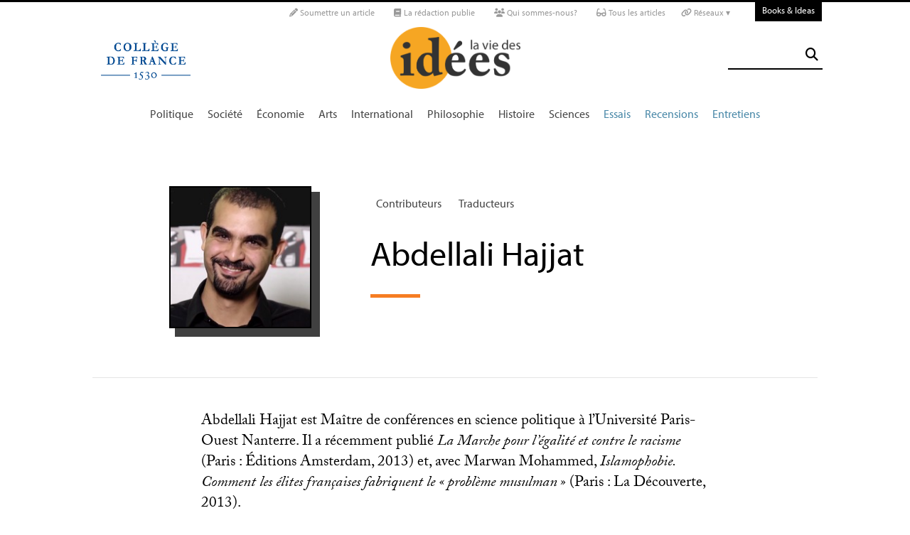

--- FILE ---
content_type: text/css
request_url: https://laviedesidees.fr/squelettes/css/habillage.css
body_size: 120088
content:
/*  ----------------------------------------------------------- */
/*  LA VIE DES IDEES                                            */
/*  http://www.laviedesidees.fr                                 */
/*                                                              */
/*  CSS V2 : Abel Poucet                                        */
/*  Copyright : laviedesidees.fr                                */
/*                                                              */
/*  ----------------------------------------------------------- */

/* 1. Définir les variables globales avec :root */
:root {
	--bg-color: #fff;
	--bg-color-xtreme: #fff;
	--bg-color-light: #F3F3F3;
	--bg-color-blue: #dbe6eb;
	--bg-inverse: #2a2a2a;
	--bg-encadre: #f4f4f4;
	--text-color: #444;
	--text-color-forte: #000;
	--primary-color: #F67D23;
}

.logo-dark {
	display: none !important; /* Masquer le logo sombre par défaut */
}

.logo-light {
	display: block !important; /* Afficher le logo clair par défaut */
}

/* 2. Redéfinir les variables pour le dark mode */
@media (prefers-color-scheme: dark) {
	:root {
		--bg-color: #201f1e;
		--bg-color-xtreme: #151414;
		--bg-color-light: #3c3732;
		--bg-color-blue: #343b3e;
		--bg-inverse: #615850;
		--bg-encadre: #615850;
		--text-color: #a49b96;
		--text-color-forte: #c7c2bf;
		--primary-color: #F67D23;
	}
	
	img {
		transition: all .2s ease-out;
		opacity: 0.7;
	}
	
	.box_mediabox img {
		opacity: 1;
	}
	
	img:hover {
		opacity: 1;
	}
	
	.big_une_bkg {
		transition: all .2s ease-out;
		opacity: 0.7;
	}
	
	.big_une_container:hover .big_une_bkg {
		opacity: 1;
	}
	
	.big_une_container:hover img {
		opacity: 1;
	}
	
	.logo-light {
		display: none !important; /* Masquer le logo clair en dark mode */
	}
	.logo-dark {
		display: block !important; /* Afficher le logo sombre en dark mode */
	}	
}

/* Bigfoot plugin debug */
.littlefoot-footnote__content p {
	margin: 0 10px 20px 10px !important;
	line-height: normal !important;
	font-family: "myriad-pro", "Gill Sans", "Gill Sans MT", Calibri, sans-serif !important;
	
}
.littlefoot-footnote__content p:first-child {
	margin-bottom: 0 !important;
}

.nettoyeur {
  clear: both;
  margin: 0;
  padding: 0;
  border: 0;
  height: 0;
  line-height: 1px;
  font-size: 1px;
}

a.sticky_link {
	display: block;
	width: 100%;
	height: 100%;
}

.paddingtop40 {
	padding-top: 40px;
}


/* Button */
.button {
	position: relative;
	background-color: #f77d24;
	border-radius: 8px;
	border-style: none;
	box-sizing: border-box;
	color: var(--bg-color) !important;
	cursor: pointer;
	display: inline-block;
	list-style: none;
	margin: 0;
	outline: none;
	padding: 10px 16px;
	position: relative;
	text-align: center;
	text-decoration: none;
	transition: color 100ms;
	user-select: none;
	-webkit-user-select: none;
	touch-action: manipulation;
	line-height: normal;
}

.button:hover,
.button:focus {
	text-decoration: none;
  background-color: #c05100;
}


/* ############################################################################################################# */


.top-nav {
  display: flex;
  flex-direction: row;
  align-items: center;
  justify-content: space-between;
  background-color: #00BAF0;
  background: linear-gradient(to left, #f46b45, #eea849);
  /* W3C, IE 10+/ Edge, Firefox 16+, Chrome 26+, Opera 12+, Safari 7+ */
  color: var(--bg-color);
  height: 50px;
  padding: 1em;
}

.menu {
  display: none;
  flex-direction: row;
  list-style-type: none;
  margin: 0;
  padding: 0;
  z-index: 100;
}

.menu > li {
  margin: 0 1rem;
  overflow: hidden;
}

.menu-button-container {
  display: none;
  height: 65px;
  width: 69px;
  cursor: pointer;
  flex-direction: column;
  justify-content: center;
  align-items: center;
  
  position: absolute;
  top: 20px;
  right: 18px;
}

.menu .formulaire_recherche {
	border-bottom: 2px solid var(--bg-color);
	margin: 0;
}

.menu .formulaire_recherche input[type="submit"] {
	
}

#menu-toggle {
  display: none;
}

.menu-button,
.menu-button::before,
.menu-button::after {
  display: block;
  background-color: var(--text-color-forte);
  position: absolute;
  height: 4px;
  width: 30px;
  transition: transform 400ms cubic-bezier(0.23, 1, 0.32, 1);
  border-radius: 2px;
}

.menu-button::before {
  content: '';
  margin-top: -8px;
}

.menu-button::after {
  content: '';
  margin-top: 8px;
}

#menu-toggle:checked + .menu-button-container .menu-button::before {
  margin-top: 0px;
  transform: rotate(405deg);
}

#menu-toggle:checked + .menu-button-container .menu-button {
  background: rgba(255, 255, 255, 0);
}

#menu-toggle:checked + .menu-button-container .menu-button::after {
  margin-top: 0px;
  transform: rotate(-405deg);
}

@media (max-width: 1000px) {
  .menu-button-container {
	display: flex;
  }
  .menu {
	display: flex;
	position: absolute;
	top: 0;
	margin-top: 112px;
	left: 0;
	flex-direction: column;
	width: 100%;
	justify-content: center;
	align-items: center;
  }
  #menu-toggle ~ .menu li {
	height: 0;
	margin: 0;
	padding: 0;
	border: 0;
	transition: height 400ms cubic-bezier(0.23, 1, 0.32, 1);
  }
  #menu-toggle:checked ~ .menu li {
	border: 1px solid #444;
	height: 3.5em;
	padding: 0.7em;
	transition: height 400ms cubic-bezier(0.23, 1, 0.32, 1);
  }
  #menu-toggle:checked ~ .menu li.li_search {
	height: 4.5em;
	}
  .menu > li {
	display: flex;
	justify-content: center;
	margin: 0;
	padding: 0.5em 0;
	width: 100%;
	color: #fff;
	background-color: #222;
  }
  .menu > li:not(:last-child) {
	border-bottom: 1px solid #fff;
  }
  
  .menu li a {
	  color: #fff;
	  font-size: 20px;
  }
}

@media (max-width: 700px) {
	
	.menu {
		margin-top: 78px;
	}
	
	.menu-button-container {
		top: 6px;
	}
}

/* ############################################################################################################# */



/*  ------------------------------------------
/*  Correction des styles HTML par defaut
/*  ------------------------------------------ */

body {
	background: var(--bg-color);
	margin: 0;
	padding: 0;
	text-align: center;
	font-size: 1em;
	color: var(--text-color);
	font-family: "myriad-pro", "Gill Sans", "Gill Sans MT", Calibri, sans-serif;
	line-height: normal;
}

a {
	text-decoration: none;
	color: var(--primary-color);
}

a:focus {
	outline: none;
	background-color: none!important;
	border-color: none;
	color: normal !important;
	text-shadow: none;
}

a:visited {
	color: #b3520a;
}

.light_link {
	color: #A3A3A3 !important;
}

.spip_logo {
	margin: 0 0 0 0;
	float: none;
}

.new_bloc a.spip_out:after,
.new_bloc a.external:after,
.box_title a.spip_out:after,
.box_title a.external:after,
.spip_document_image a.spip_out:after,
.spip_document_image a.external:after {
  content: none;
}

ul,
ul ul {
  list-style-type: none;
  padding: 0;
  margin: 0;
}

body.en a {
	color: #C00;
}

.flex_center {
	display: flex;
	align-items: center;
	justify-content: center;
}

.margin_bottom_75 {
	margin-bottom: 75px;
}

.caslon {
	font-family: "adobe-caslon-pro", Baskerville, "Times New Roman", times, georgia, serif;
}

.invisible {
	position:absolute; 
	top:-999px; 
	left:-9999px;
}

.opacite_middle {
	opacity: 0.5;
	-moz-opacity: 0.5;
	filter: alpha(opacity=50);
}

.opacite_middle a {
	cursor: default !important;
}

.opacite_middle .image_boite {
	position: absolute;
	left: 0;
	right: 0;
	bottom: 0;
	top: 0;
}

.margin_bottom_0 {
	margin-bottom: 0px !important;
}

.margin_bottom,
.margin_bottom_1 {
	margin-bottom: 35px !important;
}

.margin_bottom_2 {
	margin-bottom: 65px !important;
}

.margin_bottom_3 {
	margin-bottom: 95px !important;
}

.margin_bottom_4 {
	margin-bottom: 125px !important;
}

.margin_bottom_5 {
	margin-bottom: 150px !important;
}

.center {
	text-align: center;
}

.center img {
	margin-left: auto;
	margin-right: auto;
}

img, table {
	margin: 0;
	padding: 0;
	border: none;
}

h1, h2, h3, h4, h5, h6 {
	margin: 0;
	padding: 0;
	line-height: normal;
	font-size: 1em;
	font-weight: normal;
}

small {
}

.silver {
	color: silver;
}

a img {
	border: none;
}

a:hover img {
	/*border: none;*/
}


hr.zigzag {
	display:block;
	border:none;
	height:18px;
	background:url('images/HR-zigzag.png') center no-repeat;
}

.social_bloc {
	text-align: center;
}

.social_bloc h3 {
	font-family: font-family: "myriad-pro", "Gill Sans", "Gill Sans MT", Calibri, sans-serif;
	font-weight: bold;
	text-transform: uppercase;
	font-size: 30px;
	margin-bottom: 20px;
}

.social_image img {
	margin: 0 10px;
	vertical-align: middle;
	position: relative;
	
	transition: all 1s cubic-bezier(.25,1,.30,1);
}

.social_image img:hover {
	transform: translateY(-5px);
}

	

em {
	font-style: italic;
}

.text-center {
	text-align: center!important;
}

.text-right {
	text-align: right!important;
}

.text-left {
	text-align: left!important;
}

.image_centree {
	margin-left: auto;
	margin-right: auto;
}

.image-circle {
	border-radius: 50%;
}

/* Blocs dépliables */

.blocs_titre {
	background: none;
}

.blocs_replie {
	background: none;
}

/* cookie bat tarte au citron */

#tarteaucitronRoot #tarteaucitronAlertBig {
	background: var(--text-color);
	color: var(--bg-color);
	display: none;
	font-size: 15px !important;
	position: fixed;
	box-sizing: content-box;
	z-index: 2147483645;
	text-align: center;
	margin: auto;
	
	width: 800px !important;
	left: 50% !important;
	margin-left: -400px !important;
	padding: 2em 0 !important;
	font-family: "myriad-pro","Gill Sans","Gill Sans MT",Calibri,sans-serif !important;
	margin-bottom: 1em !important;
}


#tarteaucitronDisclaimerAlert {
	display: block !important;
	margin-bottom: 20px !important;
	text-align: left !important;
	padding: 0 2em !important;
}

#tarteaucitronDisclaimerAlert::before {
	content:url(images/icons8-cookies-128.png) ;
	position: absolute; 
	right: 20px;
	top: -95px;
}

#tarteaucitronDisclaimerAlert h3 {
	color: var(--bg-color) !important;
	
	font-family: "adobe-caslon-pro",Baskerville,"Times New Roman",times,georgia,serif !important;
	font-weight: bold !important;
	font-size: 3em !important;
}



#tarteaucitronAllDenied2 {
	display: none !important;
}

#tarteaucitronAlertBig #tarteaucitronCloseAlert, 
#tarteaucitronAlertBig #tarteaucitronPersonalize, 
#tarteaucitronAlertBig #tarteaucitronPersonalize2, 
.tarteaucitronCTAButton, #tarteaucitron #tarteaucitronPrivacyUrl, 
#tarteaucitron #tarteaucitronPrivacyUrlDialog, 
#tarteaucitronRoot .tarteaucitronDeny, 
#tarteaucitronRoot .tarteaucitronAllow {
	background: #008300;
	color: var(--bg-color);
	cursor: pointer;
	display: inline-block;
	font-size: 16px!important;
	line-height: 1.2;
	padding: 5px 10px;
	text-decoration: none;
	margin-left: 7px;
	
	padding: 10px 15px !important;
	border-radius: 100px !important;
}

#tarteaucitronAlertBig #tarteaucitronPersonalize2:hover {
	background: #26aa26 !important;
}

#tarteaucitronAlertBig #tarteaucitronCloseAlert, 
#tarteaucitron #tarteaucitronPrivacyUrl, 
#tarteaucitron #tarteaucitronPrivacyUrlDialog {
	background: var(--bg-color);
	color: var(--text-color);
	font-size: 13px;
	margin-bottom: 3px;
	margin-left: 7px;
	padding: 5px 10px;
	
	color: var(--bg-color) !important;
	background: transparent !important;
	text-decoration: underline !important;
}


/* cookie bar */

#cookie-bar {
	background: var(--text-color);
	color: var(--bg-color);
	text-align: center;
	font-size: 1em;
	text-shadow: 0 1px 1px rgba(0,0,0,0.3);
	padding: 0;
}

#cookie-bar.fixed {
		width: 800px;
		left: 50%;
		margin-left: -400px;
	}

#cookie-bar p {
	margin: 1.5em;
}

#cookie-bar a.cb-enable {
	color: var(--bg-color);
	display: inline-block;
	border-radius: 5px;
	text-decoration: none;
	padding: 0.5em 0.75em;
	margin-left: .6em;
	border: 1px solid var(--bg-color);
	background: var(--text-color);
}

#cookie-bar a.cb-enable:hover {
	background: #3f3f3f;
}


/* Newsletter abonnement bloc */

.newsletter_bloc {
	position: fixed;
	left: 0;
	bottom: 30px;
	
	width: 168px;
	height: 120px;
	
	text-align: center;
	font-weight: bold;
	font-size: 15px;
	text-transform: uppercase;
	color: var(--bg-color);
	padding: 0;
	
	animation: .5s slideIn cubic-bezier(.35,.57,.4,.89);
}

.newsletter_bloc a {
	display: block;
	position: absolute;
	
	width: 168px;
	height: 120px;
	background: #4990E2;
	
	color: var(--bg-color);
	text-decoration: none;
}

body.en .newsletter_bloc a {
	color: var(--bg-color);
}

.newsletter_bloc a:hover {
	text-decoration: none;
}

.newsletter_bloc_titre {
	margin: 13px 10px 6px 10px;
}


.newsletter_modal.modal {
	text-transform: uppercase;
	color: var(--bg-color);
	background: #4990E2;
	text-align: center;
}

.newsletter_modal_intro {
	margin-bottom: 20px;
}

.newsletter_form {
	font-size: 20px;
}

.newsletter_form #email{
	font-size: 20px;
	padding: 5px;
	border: 2px solid var(--bg-color);
	border-radius: 3px;
	padding: 5px 10px;
	vertical-align: middle;
	width: 250px;
	margin: 0 10px 10px 0;
}

.newsletter_form #email:focus {
  outline-color: transparent;
  outline-style: none;
  border: 2px solid #173a61;
}

.newsletter_button {
	font-size: 20px;
	padding: 10px 15px;
	background: #173a61;
	border: 2px solid #173a61;
	border-radius: 5px;
	color: #fff;
	vertical-align: middle;
	margin: 0 0 10px 0;
	transition: .2s ease-in-out 0s;
}

.newsletter_button:hover {
	background: #000;
	color: #fff;
	border: 2px solid #000;
	transform: scale(1.10);
}

.newsletter_button:active {
	background: #000;
	border: 2px solid #000;
}

.newsletter_button:focus {
  outline-color: transparent;
  outline-style: none;
  border: 2px solid #000;
}


/* Bandeau dossier Une */

.bandeau_dossier {
	width: 720px;
	height: 289px;
	max-width: 100%;
	margin: 2em auto 4em auto;
	background: gray;
}

.bandeau_dossier a {
	display: block;
	width: 100%;
	height: 100%;
}

.dossier_icone {
	display: inline-block;
	position: absolute;
	width: 100px;
	right: 0;
	Top: 20px;
}

.article_liste_item .dossier_icone {
	left: -37px;
	Top: -25px;
}

.article_liste_item_line .dossier_icone {
	left: -45px;
	Top: -30px;
	
}


/* Bandeau "deux dossiers sur la home */

.deux_dossiers_bloc {
	max-width: 900px;
	margin-left: auto;
	margin-right: auto;
	background: var(--bg-color-light);
	box-shadow: 14px 14px 0px var(--text-color);
}

.bandeau_img {
	width: 100%;
	height: 292px;
}

.deux_dossiers_bloc .new_bloc_square:hover {
	transform: none;
}

.deux_dossiers_bloc .new_list {
	padding: 34px;
}

.deux_dossiers_bloc .touslesarticles a {
	right: 0px;
}

.line_right {
	border-right: 1px solid #C8C8C8;
}

.deux_dossiers_bloc .subcl {
	padding: 0 20px 0 0;
}

.deux_dossiers_bloc .subcr {
	padding: 0 0 0 20px;
}

/* DOSSIERS sur la home */

.dossiersurlahome {
	margin-bottom: 40px;
	max-width: 860px;
}

.dossiersurlahome .new_bloc_square:hover {
	transform: none;
}

.dossiersurlahome .new_list {
	padding: 34px;
	background-color: var(--bg-color-blue);
}

.dossiersurlahome .touslesarticles a {
	right: 0px;
}

.dossiersurlahome.subcl {
	padding: 0 20px 0 0;
}

.dossiersurlahome.subcr {
	padding: 0 0 0 20px;
}

.dossiersurlahome.subcl:last-child {
	padding: 0;
}

.dossiersurlahome .new_bloc_recension_small .new_bloc_couv {
	width: 14%;
}

.dossierendeuze .new_bloc_recension_small .new_bloc_couv {
	width: 9%;
}

/* DOSSIER EN DEUZE */

.dossier_deuze {
	max-width: 552px;
}


/*  ------------------------------------------
/*  Disposition a l'ecran des blocs principaux
/*  ------------------------------------------ */

#page {}

/* blocs principaux */
.conteneur { 
	clear: both;
	text-align: center;
	}

.large_simple {
	margin-bottom: 2.500em;/* 40px / 16px */
}

.large_une {
	padding-top: 1.875em;/* 30px / 16px */
}
	
.large_gray {
	background: var(--bg-color-light);
	background: linear-gradient(to bottom right, rgb(243 243 167 / 30%) 0%, rgb(156 156 42 / 30%) 100%);
	margin-bottom: 4.375em;/* 70px / 16px */
}

.large_black {
	background: var(--bg-inverse);
	margin-bottom: 0;/* 70px / 16px */
}

.large_border {
	border-top: 3px solid #949473;
	margin-bottom: 4.375em;/* 70px / 16px */
}

.large_bleu {
	border-color: #4787A7;
}

.large_bleu_bkg {
	background-color: #417e9c69;
}

.large_rouge {
	border-color: #D64101;
	background-color: #e6b49e;
	background: linear-gradient(to bottom right, rgb(223 162 142 / 30%) 0%, rgb(151 59 20 / 30%) 100%);
}

.large_vert {
	border-color: #6F944B;
}

.conteneur_inner {
	position: relative;
	width: 92%; /* 1000px */
	max-width: 1084px;
	text-align: left;
	margin: 0 auto;
	}
		
#contenu {
		
	}
	
#navigation {
	text-align: left;
	background: #d5d2d2 url(images/container_shadow.png) repeat-x top center;
	padding-top: 1.7em;
	padding-bottom: 0.1em;
}

/* Nav Pills */

.nav-pills {
	margin-bottom: 20px;
}

.nav-pills li a {
	display: inline-block;
	padding: 0.25em 0.5em;
	margin: 0 0.25em 0.5em 0;
	border-radius: 0.25em;
	text-decoration: none;
	background: #f0f0f0;
	color: var(--text-color);
}

.nav-pills li a:focus, .nav li a:hover, .nav li a:active {
	background: #f5a622;
	color: var(--bg-color);
}

.nav-pills li a.on {
	background: #f5a622;
	color: var(--bg-color);
	font-weight: normal;
	cursor: default;
}

		
/* entete */

.entete {
	background-color: var(--bg-color-xtreme);
}

#sub_menu_container {
	text-align: center;
	border-top: 3px solid var(--text-color-forte);
	}
#sub_menu {
	width: 92%; /* 1000px */
	max-width: 1084px;
	margin: 0 auto;
	text-align: right;
	font-size: 0.750em;
	position: relative;
	z-index: 10;
	font-family: "myriad-pro", "Gill Sans", "Gill Sans MT", Calibri, sans-serif;
	}
#tools {
	margin-right: 124px;
}

#tools ul li {
	display: inline-block;
	padding: 3px 7px;
}

.deroulant {
	position: relative;
}

.sous {
	display: none;
	box-shadow: 0px 1px 2px #CCC;
	background-color: var(--bg-color);	
	position: absolute;
	width: 120px;
	z-index: 1000;
	right: -25px;
	border-bottom: 3px solid #F5A623;
}

#tools > ul li:hover .sous {
	display: block;
}

#tools ul .sous li {
	display: block !important;
	width: 100%;
	text-align: left;
	padding: 0;
}

#tools ul .sous li a {
	display: block;
	width: 100%;
	padding: 7px 10px;
}

.header_tools_BandI,
.header_tools_VDI {
	font-size: 15px;

	display: inline-block;
	position: absolute;
	height: 27px;
	top: 0;
	right: 2em;
	background: var(--text-color-forte);
	font-size: 1.083em;
	margin-left: 5px;
	padding: 3px 10px;
	color: var(--bg-color);
}

	 
/* -----------------------------------------------
	Entete - header
 -----------------------------------------------*/

#header_container {}

#entete {
	position: relative;
}	 

.logo_site_vdi {
	display: inline-block;
	font-weight: bold;
	font-size: 1.5em; 
	margin: 7px auto 15px auto;
	max-width: 183px !important;
	height: auto;
	}
	
#entete a { text-decoration: none; }
	
.logo_college {
	position: absolute;
	left: 2em;
	top: 22px;
}
	
/* SKIP MENU */
#skip {
	position: absolute;
	top: 0;
	left: 0;
	width: 100%;
	font-size: .857143em;
	}
#skip li {
	position: absolute;
	z-index: 1;
	margin: 0;
	}
#skip a {
	position: absolute;
	left: -9999px;
	}

/*.logo img {
	margin-top: 7px;
	}*/
	
	
/* RECHERCHE
-------------*/

#search_box {
	position: absolute;
	top: 0;
	width: 100%;
}

#search_wrapper {
	width: 92%; /* 1000px */
	max-width: 1084px;
	padding: 0;
	margin: 0 auto;
	text-align: center;
}	

#search_box .formulaire_recherche {
	float: right;
	position: relative;
	top: 4em;
	margin-right: 2em;
}

button.submit {
	border: none;
	background: transparent;
	font-size: large;
}



/* RECHERCHE
-------------*/

/* Formulaire de recherche */
.formulaire_recherche {
	display: inline-block;
	margin-top: 10px;
	width: auto;
	text-align: right;
	border-bottom: 2px solid var(--text-color-forte);
}

.formulaire_recherche label {
	display: none;
}

.formulaire_recherche input {
	border: 0;
	padding: 0 15px;
	background: var(--bg-color-xtreme);
	line-height: 37px;
	font-size: 1rem;
	outline: 0;
	color: var(--text-color-forte);
}

.formulaire_recherche input[type=search] {
	border-radius: 5px;
	
	-webkit-transition: all .5s;
	-moz-transition: all .5s;
	transition: all .5s;
}

.formulaire_recherche input[type=search]:focus {
	
}

/* uniquement dans le header */
#search_box .formulaire_recherche input[type=search] {
	width: 100px;
}
#search_box .formulaire_recherche input[type=search]:hover {
	width: 235px;
}
#search_box .formulaire_recherche input[type=search]:focus {
	width: 235px;
}

.formulaire_recherche input[type="submit"] {
	font-family: FontAwesome;
	background: var(--bg-color-xtreme);
	color: var(--text-color-forte);
	padding: 0 15px;
	cursor: pointer;
	-webkit-transition: all 0.2s;
	-moz-transition: all 0.2s;
	transition: all 0.2s;
}

.formulaire_recherche input[type="submit"]:hover {
	color: #F47D32;
}



	
/* BIG MENU */

#big_menu_container { 
	text-align: center;
	font-size: 1em;
	/*border-top: #4A4A4A 1px solid;*/
	border-bottom: transparent 1px solid;
	}
#big_menu_wrapper {
	padding: 0;
	text-align: center;
	margin: 0 auto;
	height:34px;
}

/* menu theme */ 

#menu_them {
	display: inline-block;
	margin-left: auto;
	margin-right: auto;
	font-family: "myriad-pro", "Gill Sans", "Gill Sans MT", Calibri, sans-serif;
	font-style: normal;
}

#menu_them ul{
	margin:0;
	padding:0;
	list-style-type:none;
	width:auto;
	}

#menu_them ul li{
	display:block;
	float:left;
	margin: 0;
	height:34px;
	}


#menu_them ul li a{
	color: var(--text-color);
	display: block;
	float: left;
	margin: 0;
	padding: 6px 10px 6px 10px;
	}


#menu_them ul li a:hover {
	text-decoration: none;
	color: var(--primary-color);
	border-bottom: 3px solid var(--primary-color);
	}
#menu_them ul li a.on {
	text-decoration: none;
	color: var(--primary-color);
	font-weight: normal;
	border-bottom: 3px solid var(--primary-color);
	}
	
	body.en #menu_them ul li a:hover {
		text-decoration: none;
		color: #C00;
		border-bottom: 3px solid #C00;
		}
	body.en #menu_them ul li a.on {
		text-decoration: none;
		color: #C00;
		font-weight: normal;
		border-bottom: 3px solid #C00;
		}
	
/* menu rubriques */ 

#menu_them ul li.menu_rub a{
	color: #4787a7;
	}
#menu_them ul li.menu_rub a:hover {
	color: #F47D32;
	border-bottom: 3px solid #F47D32;
}
#menu_them ul li.menu_rub a.on {
	color: #F47D32;
	border-bottom: 3px solid #F47D32;
	}
	
.en #menu_them ul li.menu_rub a{
	color: #4787a7;
	}
.en #menu_them ul li.menu_rub a:hover {
	color: #C00;
	border-bottom: 3px solid #C00;
}
.en #menu_them ul li.menu_rub a.on {
	color: #C00;
	border-bottom: 3px solid #C00;
	}

#menu_them ul li.BIlink,
#menu_them ul li.VDIlink {
	display: none;
}

	
/* -----------------------------------------------
Blocs du contenu (c-a-d. la colonne principale) 
 -----------------------------------------------*/


/* home page */

#recommande_box {
	margin-top: 1em;
}

/* Listes d'articles
----------------------- 
*/
.article_liste {
	margin: 0;
}
	
.article_liste li {  
	
}

.article_liste .subc,
.article_liste .subcl,
.article_liste .subcr {
	margin: 2em 0;
}

.article_liste li .impaire {
}

.article_liste h2.titre {
	font-family: "myriad-pro", "Gill Sans", "Gill Sans MT", Calibri, sans-serif;
	font-size: 1.875em;/* 30px / 16px */
	font-weight: normal;
	line-height: 1em;
}

.article_liste h2.art_list_intertitre {
	margin-bottom: 0.1em;
	margin-top: 2em;
}

.article_liste_une h2 {  
	font-size: 1.813em; /* 29px / 16px */  
}

.article_liste li.a_la_une {  
	border-top:none;
}

.article_liste .surtitre {  
	font-size: 0.875em; /* 14px / 16px */
	color: #4787a7;
}
.article_liste .soustitre {  
	font-size: 1em; /* 16px / 16px */ 
	font-weight: 200;
	color: #4787a7;
}
.article_liste .descriptif {  
	font-size: 1em; /* 16px / 16px */ 
	color: #a6a6a6;
	font-weight: 200;
}

.article_liste .surtitre a {  
	color: #4787a7;
	text-decoration: none;
}

.article_liste_infos {
	font-size: 0.875em; /* 14px / 16px */
	color: #A3A3A3;
}
.article_liste .article_liste_infos {
	margin: 12px 0 3px 0;
}
.article_liste .small_li .article_liste_infos {
	margin: 0;
}


.article_liste_infos a {
	color: #A3A3A3;
}
.article_liste_infos p {
	margin-bottom: 0.5em;
}
.article_liste_infos .date {
	font-size: 0.917em; /* 11px / 12px */  
}

.cross {
	background: url(images/cross.png) no-repeat left 0.4em; /* 3px / 12px (font) */
	padding-left: 1.2em; /* 15px / 12px (font) */
}

.page_article .cross {
	padding-left: 1em; /* 15px / 12px (font) */
}

.cross a {
	background: #eef3f6;
	color: #4787A7;
}

.article_liste .intro {  
	font-size: 1.125em; /* 18px / 16px */
	line-height: 1.2em;
	color: var(--text-color);
	font-weight: 200;
}

.article_liste_une .intro {  
	font-size: 1.375em; /* 22px / 16px */
	line-height: 1.2em;
}

.article_liste_une .intro p {
	clear: none;
}


/*  Articles listes New Blocs */

.new_list {
	
}

.new_list_small {
	padding: 0 150px;
}

.new_list li {
	margin-bottom: 65px;
}

.new_bloc {
	text-align: left; 
	display:flex;

	transition: all .3s ease-out;
}

	.new_bloc:hover {
		transform: translateY(-5px);
	}
	
.new_bloc_essai {
	background: var(--bg-color-light);
	box-shadow: 13px 13px 0 0 #001521ba;
}

.dossier_en_deuze .new_bloc_essai {
	background: #dbe6eb;
	box-shadow: 13px 13px 0 0 #4787A7;
}

.new_bloc_logo {
	width: 48%;
	background: gray;
}

.new_bloc_logo_right {
	order: 2;
	width: 48%;
	background: gray;
}

.new_bloc_couv {
	width: 20%;
	margin-right: 15px;
}

.new_bloc_couv img {
	border: 1px solid var(--text-color-forte);
	box-shadow: 8px 8px 0 0 rgba(0, 0, 0, 0.75);
	transition: all .2s ease-out;
}

.new_bloc_couv a img:hover {
	transform: scale(1.05) rotate(1deg) translate(0px, 0px) skew(0deg, 0deg);
}

.new_bloc_essai img {
	transition: all .2s ease-out;
}

.new_bloc_essai a img:hover {
	transform: scale(1.05) rotate(1deg) translate(0px, 0px) skew(0deg, 0deg);
}

.new_bloc_wrapper {
	width: 52%;
	position: relative;
	padding: 25px;
}

.new_bloc_recension .new_bloc_wrapper {
	width: 78%;
}

.new_bloc .mini_logo_trad {
	position: absolute;
	top : 10px;
	right: 10px;
	padding: 0;
	text-align: right;
}

.new_bloc .mini_logo_trad a {
	display: inline-block;
}

.new_bloc .rubrique_cartouche {
	font-size: 21px;
	color: #D64101;
	font-weight: normal;
}

.new_bloc_header {
	margin-bottom: 30px;
}

.new_bloc .titre {
	font-size: 43px;
	font-weight: normal;
	color: var(--text-color-forte);
	line-height: 40px;
}

	.new_bloc .titre a {
		color: var(--text-color-forte);
	}
	
	.new_bloc .titre a:hover {
		text-decoration: none;
		color: #D64101;
	}

.new_bloc .soustitre {
	font-weight: 300;
	font-size: 25px;
	color: #4787A7;
}

	.new_bloc .soustitre a {
		color: #4787A7;
	}
	
	.new_bloc .soustitre a:hover {
		text-decoration: none;
	}

.new_bloc .article_liste_infos {
	font-size: 16px;
	color: #A3A3A3;
}

.new_bloc .intro {
	font-weight: 300;
	font-size: 20px;
	color: var(--text-color-forte)000;
	line-height: 25px;
}

.new_bloc p {
	margin-bottom: 0;
}


.new_bloc_recension_medium .new_bloc_wrapper {
	width: 64%;
	padding: 0 0 0 25px;
}

.new_bloc_recension_medium .new_bloc_couv {
	width: 35%;
	margin-right: 0;
}

.new_bloc_medium_large .new_bloc_wrapper {
	width: 80%;
}

.new_bloc_medium_large .new_bloc_couv {
	width: 20%;
}

.new_bloc_recension_medium .new_bloc_header {
	margin-bottom: 14px;
}

.new_bloc_recension_medium .titre {
	font-size: 24px;
	line-height: 25px;
}

.new_bloc_recension_medium .soustitre {
	font-size: 20px;
}

.new_bloc_recension_medium .article_liste_infos {
	font-size: 14px;
}

.new_bloc_recension_medium .intro {
	font-size: 18px;
	line-height: 21px;
}

.new_bloc_recension_medium p {
	margin-bottom: 0;
}

.new_list li.new_bloc_recension_medium {
	margin-bottom: 39px;
}


.new_bloc_recension_small .new_bloc_couv {
	width: 23%;
}

.new_list li.new_bloc_recension_small {
	margin-bottom: 30px;
}

.new_bloc_recension_small .new_bloc_wrapper {
	width: 76%;
	padding: 7px 0 0 25px;
}

.new_recension_une .new_bloc_recension {
	background: rgba(237, 167, 25, 0.20);
	padding: 15px 15px 23px 15px; 
	box-shadow: 13px 13px 0 0 #eda719;
}

/* Listes square */

.list_square {
	display:flex;
}

.list_square li {
	width: 50%;
	margin: 0 30px 60px 30px;
}

	.list_square li:first-child {
		margin: 0 30px 60px 0;
	}
	
	.list_square li:last-child {
		margin: 0 0 60px 30px;
	}

.new_bloc_square {
	margin: 0;
	display: block;
	transition: all .3s ease-out;
}

.new_bloc_square:hover {
	transform: translateY(-5px);
}

.new_bloc_square .new_bloc_logo {
	width: 100%;
}

.new_bloc_square .new_bloc_wrapper {
	width: 100%;
}

.new_logo_square {
	margin-bottom: 25px;
}

.new_bloc_square h2.titre {
	font-size: 30px;
	line-height: 30px;
	font-weight: normal;
	color: var(--text-color-forte);
	margin-bottom: 5px;
}

.new_bloc_square .mini_logo_trad {
	position: absolute;
	top: 10px;
	right: 10px;
	padding: 0;
	text-align: right;
}

.new_bloc_square .article_liste_infos {
	font-size: 16px;
}

.new_bloc_square .soustitre {
	font-size: 25px;
	line-height: 25px;
	margin-bottom: 5px;
	color: #4787A7;
}

.new_bloc_square .soustitre a {
	color: #4787A7;
}

.new_bloc_square .intro {
	font-size: 20px;
	line-height: 25px;
	font-weight: 300;
	color: var(--text-color-forte)000;
}


.new_logo_square {
	
}

.new_logo_octo {
	clip-path: polygon(30% 0%, 70% 0%, 100% 30%, 100% 70%, 70% 100%, 30% 100%, 0% 70%, 0% 30%);
}

.new_logo_deca {
	clip-path: polygon(
		34.54915% 2.44717%,
		65.45085% 2.44717%,
		90.45085% 20.61074%,
		100% 50%,
		90.45085% 79.38926%,
		65.45085% 97.55283%,
		34.54915% 97.55283%,
		9.54915% 79.38926%,
		0% 50%,
		9.54915% 20.61074%
	);
}

.new_logo_circle {
	border-radius: 50%;
	overflow: hidden;
}


.new_bloc_collection {
	
}

.new_logo_collection {
	text-align: center;
}

.new_logo_collection img {
	margin-left: auto;
	margin-right: auto;
	box-shadow: -3px 3px 0 0 #00000075;
}

.item_cartouche_collection {
	text-align: center !important;
}

.new_bloc_collection h2.titre {
	font-size: 23px;
	line-height: 23px;
}


/*  BIG Une Sommaire*/

.big_une_container {
	position: relative;
	-webkit-clip-path: polygon(100% 0, 100% 90%, 65% 100%, 0 85%, 0 0);
	clip-path: polygon(100% 0, 100% 94%, 65% 100%, 0 88%, 0 0);
	overflow: hidden;
	height: 585px;
}

.big_une_bkg {
	position: absolute;
	left: 0;
	top: 0;
	width: 100%;
	height: 100%;
}

.big_une_inner_shadow {
	position: absolute;
	right: 0;
	background: rgba(0, 0, 0, 0.5);
	width: 40%;
	height: 100%;
	clip-path: polygon(20% 0, 100% 0, 100% 100%, 0% 100%);

}

.big_une_bloc {
	position: absolute;
	margin-left: auto;
	right: 170px;
	bottom: 62px;
	max-width: 70%;
}

.big_une_bloc_recension {
	position: absolute;
	width: 600px;
	right: 38px;
	margin-left: auto;
	bottom: 62px;
	max-width: 54%;
}

.big_une_bloc_wrapper {
	background: var(--bg-color-light);
	box-shadow: 13px 13px 0 2px rgba(0, 0, 0, 0.75);
	padding: 25px;
}

.big_article_bloc {
	bottom: 0;
	margin-bottom: 0 !important;
}

.big_une_cartouche {
	background: var(--bg-color);
	padding: 15px !important;
	-webkit-box-shadow: 12px 12px 0px 2px var(--text-color-forte)000; 
	box-shadow: 12px 12px 0px 2px var(--text-color-forte)000;
}

.big_une_bloc .article_liste_infos,
.new_big_une_bloc .article_liste_infos {
	margin: 20px 0 3px;
}

.big_une_bloc .cartouches_entetes,
.new_big_une_bloc .cartouches_entetes {
	margin-bottom: 5px !important;
}

.big_une_bloc h2 a,
.new_big_une_bloc h2 a {
	color: var(--text-color)222;
}

.big_une_bloc h2 a:hover,
.new_big_une_bloc h2 a:hover {
	color: var(--primary-color);
	text-decoration: none;
}

.big_une_container .cartouche_logo {
	margin-top: 25px;
	margin-left: 25px;
}

.big_une_container .cartouche_logo_big_small {
	margin-top: 0;
	margin-left: 0;
	height: 100%;
	position: relative;
}

.big_une_container .logo_wrapper {
	float: none;
	position: absolute;
	top: 25%; /* poussé de la moitié de hauteur du référent */
	transform: translateY(-25%); /* tiré de la moitié de sa propre hauteur */
}

.big_une_container .double_une .logo_wrapper {
	max-width: 27%;
}

.big_une_container .cartouche_logo img {
	border: 2px solid var(--text-color-forte);
	-webkit-box-shadow: 10px 10px 0 2px rgba(0, 0, 0, 0.75);
	box-shadow: 10px 10px 0 2px rgba(0, 0, 0, 0.75);
}

.big_une_container .cartouche_logo a:hover .spip_logos {
	border-color: var(--text-color-forte);
}

.big_une_container .cartouche .cartouches_entetes a {
	-webkit-box-shadow: 5px 5px 0px 0 var(--text-color-forte)000; 
	box-shadow: 5px 5px 0px 0 var(--text-color-forte)000;
}

.big_une_container .intro {
	font-size: 1.125em;/* 16px/18px */
}

/* New Big Une */

.new_big_une_bloc {
	margin-top: -260px;
	margin-left: 15%;
	margin-right: 15%;
}

.new_big_une_bloc_recens {
	margin-left: 40%;
	margin-right: 5%;
}

.new_big_une_cartouche {
	background: var(--bg-color);
	padding: 15px !important;
}

/* double une */

.double_une {
	width: 100%;
	height: 585px;
}

.double_une .cartouche {
	font-size: 0.938em;/* 16px/15px */
	max-width: 60%;
	right: 0;
	left: auto;
	font-size: 85%;
}

.double_une_left {
	
}

.double_une_right {
	
}

.double_une .spip_logos {
	width: 200px;
}

/* Article list item */
	
.article_liste_item {
	padding-bottom: 10px;
	min-height: 200px;
	position: relative;
	zoom: 1; /* IE 6 & 7 position absolute bug : a mettre dans la div contenant le bloc disparut */
	
	transition: all .3s ease-out;
}

.article_liste_item:hover {
	transform: translateY(-5px);
}

.article_liste_item.auteurs_liste {
	min-height: 120px;
}

.article_liste_item.sites_liste {
	min-height: 90px;
}

.article_liste_une {
	min-height: 205px;
}

/* Article liste logo */

.logo_bloc {
	float: left;
	margin: 0 56px 15px 0;
	position: relative;	
	max-width: 50%;
}

.article_liste_item .more {
	font-size: 0.688em;
	text-align: right;
	background: var(--bg-color);
	background: rgba(255,255,255,0.7);
	position: absolute;
	bottom: 0;
	right: 0;
}

.article_liste_item .item_logo_bloc {
	margin-bottom: 10px;
}

.article_liste_item .spip_logos {
	margin: 0;
}

.zoom_logo_box {
	position: relative;
	width: 100%;
	padding-top: 66%;
	background: var(--bg-color);
	overflow: hidden;
}

.zoom_logo_box.square {
	padding-top: 100%;
}

.zoom_logo_box_une {
	position: relative;
	overflow: hidden;
}

.logo_blur {
	position: absolute;
	left: 0;
	right: 0;
	bottom: 0;
	right: 0;
	
	display: block;
	width: 100%;
	height: 100%;
	
	overflow: hidden;
	background: silver;
	

}

.logo_blur_une {
	position: absolute;
	
	display: block;
	width: 100%;
	height: 100%;
	
	overflow: hidden;
	background: silver;
	opacity: 50%;
}

.logo_blur_horizontal {	
}

.zoom_logo_box a {
	position: absolute;
	left: 0;
	right: 0;
	bottom: 0;
	right: 0;
}

.zoom_logo_box a.logo_vertic_link {
	margin: 10px 0 9px 0;
}

.zoom_logo_box_une a,
.zoom_logo_box_une a img {
	z-index: 111111;
}

/* Article liste cartouche */

a.rubrique_cartouche {
	font-weight: bold;
	/*font-size: 14px;*/
	color: #F47D32;
	padding-left: 2px;
	padding-right: 2px;
}

.large_bleu a.rubrique_cartouche {
	color: #4787A7;
}


.large_bleu .rubrique_intro .cartouche .titre:before {
	border-color: #4787A7;
}

.large_bleu .rubrique_intro .cartouche .titre:after {
	border-color: #4787A7;
}

.large_rouge a.rubrique_cartouche {
	color: #D64101;
}

.large_rouge .article_liste h2 a:hover {
	color: #C00;
}

.large_vert a.rubrique_cartouche {
	color: #6F944B;
}

.domaines_cartouche {
	color: #A7A7A7;
}

.domaines_cartouche a {
	color: var(--text-color);
}

.domaines_cartouche a.rubrique_lien {
	color: #F47D32;
}

.a_la_une .cartouche {
	padding-top: 10px;
}

.a_la_une .cartouche .titre {
	font-size: 2.813em;/* 45px / 16px */
}

.mini_logo_trad {
	text-align: right;
}
	
.article_liste .mini_logo_trad {
	float: right;
	margin: 0 0 0 10px;
	padding: 0;
	text-align: right;
}

.article_liste .mini_logo_trad div {
	text-align: right;
}

.article_liste .mini_logo_trad .spip_logos {
	margin: 5px 0;
	float: none;
	border: none;
	width: 25px;
}

.mini_logo_trad .spip_logo {
	margin-bottom: 3px;
}

.article_liste_item p { 
	margin: 0; padding: 0;
}

.article_liste_item small {
	color: gray;
}

.article_liste_item_chapo small {
	color: var(--text-color);
}


.article_liste_item .apropos, .article_liste_item .apropos a {
	font-size: 0.923em; /* 12px / 13px */
	color: #a6a6a6;
}

.touslesarticles {
	text-align: right;
}

.touslesarticles a, 
body.en .touslesarticles a {
	position: relative;
	right: 50px;
	display: inline-block;
	margin-top: 20px;
	font-size: 20px;
	color: var(--text-color);
	transition: all .3s ease-out;
}

.touslesarticles a::after {
  content: " →";
}

.touslesarticles a:hover, 
body.en .touslesarticles a:hover {
	text-decoration: none;
	transform: translateX(10px);
}

a.big_button {
	display: block;
	width: 200px;
	background: #c8c8c8;
	padding: 1em;
	text-align: center;
	margin: 2em auto;
	color: var(--bg-color);
	font-size: 1.3em;
}

a.big_button:hover {
	text-decoration: none;
	background: #989797;
}


/* abonnement à la newsletter */

.newsletter_abo {
	padding: 2em;
	text-align: left;
	background: url(images/newsletter_montage.png) no-repeat left bottom;
	min-height: 470px; 
}
.abo_title {
	text-align: center;
	font-weight: bold;
	font-style: italic;
	color: #4787a7;
	font-size: 1.125em;/* 18px / 16px */
}

/* article liste item small */


.article_liste .article_liste_item_small h2.titre {
	font-family: "myriad-pro","Gill Sans","Gill Sans MT",Calibri,sans-serif;
	font-size: 1.500em;/* 24px / 16px */
	font-weight: 200;
}

.article_liste_item_small .article_liste_infos {
	color: var(--text-color);
	margin: .8em 0 .6em;
}

.article_liste_item_small .article_liste_infos a {
	color: var(--text-color);
}

.large_box {
	text-align: center;
}

.large_box .article_liste {
	text-align: left;
	margin-top: -24px;
}

.box_title {
	font-family: "myriad-pro", "Gill Sans", "Gill Sans MT", Calibri, sans-serif;
	text-align: center;
	position: relative;
	bottom: 27px;
	display: inline-block;
	margin: 0 auto 20px auto;
	background: #949473;
	padding: 12px 50px;
	text-transform: uppercase;
	letter-spacing: .10em;
	font-size: 	1.250em; /* 20px / 16px */
	color: var(--bg-color);
	font-weight: 500;
	}
	
	.box_title a {
		color: var(--bg-color);
	}
	
	.box_title a:hover {
		text-decoration: none;
	}
	
.large_border .box_title {
}

.large_bleu .box_title {
	background: #4787A7;
}

.large_rouge .box_title {
	background: #D64101;
}

.large_vert .box_title {
	background: #6F944B;
}

.box_title.box_title_small {
	font-size: 16px;
}

.box_title center {
	height: 72px;
}

/* Lites d'auteurs en blocs */

.auteurs_liste {
}

.subcolumns_auteurs {
	justify-content: center;
}

.subc_auteurs {
	padding: 1em 0.5em;
	width: 100%;
	-webkit-box-sizing: border-box;
	-moz-box-sizing: border-box;
	box-sizing: border-box;
}

.subc_auteurs .nom_auteur {
	text-align: center;
	margin-top: 10px;
	line-height: 1.2;
}

.box_title.box_title_very_small {
	font-size: 14px;
	width: 122px;
	padding: 12px;
}

.box_title_wrapper {
	text-align: center;
	height: 73px;
}

.item_cartouche {
	text-align: left;
}
	
/* article liste item line */

.article_liste_item_line {
	position: relative;
	min-height: 156px;
}

.article_liste_line {
	margin: 0 117px;
}

.article_liste_line.article_liste_line_small {
	margin: 0 0 30px 60px;
}

.article_liste_line li {
	border-bottom: 1px solid rgba(0, 0, 0, 0.164);
	margin-top: 1em;
	padding-bottom: 1em;
}

.article_liste_line li:last-child {
	border-bottom: none;
}

.article_liste_line li.small_li {
	margin-top: 10px;
	padding-bottom: 0;
	border-bottom: 0;
}

.article_liste_line li.small_li p {
	margin-bottom: 0;
}

.article_liste_line .item_cartouche {
	margin-left: 180px;
}

.item_logo_bloc_line {
	position: relative;
	float: left;
	width: 156px;
	margin-right: 20px;
}

.zoom_logo_box_line {
	position: relative;
	width: 100%;
	padding-top: 100%;
	background: var(--bg-color);
	overflow: hidden;
}

.zoom_logo_box_line a {
	position: absolute;
	left: 0;
	right: 0;
	bottom: 0;
	top: 0;
}

a.logo_vertic_link {
	margin: 10px 0;
}

.zoom_logo_box_line .spip_logos {
	height: 100%;
	max-width: none !important;
	width: auto !important;
}

.logo_blur_line {
	position: absolute;
	left: 0;
	right: 0;
	bottom: 0;
	right: 0;
	
	display: block;
	width: 100%;
	height: 100%;
	overflow: hidden;
	background: silver;
}


/* Collection de livres listes */

.collection_liste {
	
}

.collection_liste .article_liste_item_small h2.titre {
	font-size: 1.125em;/* 18px / 16px */
	text-align: center;
}

.collection_liste .item_logo_bloc {
	margin-bottom: 15px;
}

.collection_liste .item_logo_bloc img {	
	-webkit-box-shadow: -3px 3px 0px 0px rgba(190,190,190,1);
	-moz-box-shadow: -3px 3px 0px 0px rgba(190,190,190,1);
	box-shadow: -3px 3px 0px 0px rgba(190,190,190,1);
}

.collection_liste .article_liste_infos {
	text-align: center;
	color: #A3A3A3;
	font-weight: 200;
	font-size: 0.875em;/* 14px / 16px */
}

.collection_liste .article_liste_item_small .article_liste_infos a {
	color: #A3A3A3;
}


/* Auteurs liste */

.auteurs_liste,
.direction_liste {
	padding-top: 1em;
}

.auteurs_liste .auteur_list_item {
	margin: 0 0 0 0;
	position: relative;
	min-height: 130px;
	transition: all .3s ease-out;
}

.auteurs_liste .auteur_list_item:hover {
	transform: translateY(-5px);
}

.auteurs_liste .subc {
	margin: 1em 0;
}

.auteurs_liste .auteur_list_item img {
	position: absolute;
	left: 0;
	top: 0;
	width: 100px;
	height: auto;
}

.auteurs_liste .auteur_list_item_content {
	margin-left: 115px;
}

.auteurs_liste .auteur_list_item_content .auteur {
	font-weight: 600;
	font-size: 1.313em;/* 21px / 16px */
}

.auteurs_liste .auteur_list_item_content .auteur a {
	color: var(--text-color)333;
}

.auteurs_liste .auteur_list_item_content .auteur a:hover {
	text-decoration: none;
}

.auteurs_liste .auteur_list_item_content .article {
	font-weight: 200;
	font-size: 1.250em;/* 20px / 16px */
}

.auteurs_liste .auteur_list_item_content .article a {
	color: #adadad;
}

.auteurs_liste .auteur_list_item_content .article a:hover {
	color: var(--primary-color);
	text-decoration: none;
}

.auteurs_liste .auteur_list_item_content .more {
	font-size: 0.875em;/* 14px / 16px */
	margin-top: 5px;
}

.auteurs_liste .auteur_list_item_content .intro {
	font-weight: 200;
	color: #4787A7;
}

.auteurs_liste .spip_logos,
.direction_liste .spip_logos
 {
	margin: 0 auto;
}

/* Images pannel 
--------------------- */

.image_panel_wrapper {
	margin: 0 auto 4.375em auto;
}

.image_panel_wrapper a {
	display: inline-block;
	transition: all .3s ease-out;
}

.image_panel_wrapper a:hover {
	transform: translateY(-5px);
}


.image_panel_inner {
	position: relative;
	overflow: hidden;
	margin-bottom: 1em;
}

.image_panel_content {
	position: absolute;
	top: 0;
	left: 0;
	right: 0;
	bottom: 0;
}

.image_panel_content .title {
	font-weight: bold;
	font-size: 37px;
	color: var(--bg-color);
	margin-top: 25px;
	line-height: 0.9em;
	text-shadow: 0 2px 4px rgba(0,0,0,0.50);
	padding: 0 20px;
}

.submit_bloc .title {
	position: absolute;
	bottom: 40px;
	left: 0;
	right: 0;
}

.redaction_publie_bloc .title {
	position: absolute;
	bottom: 40px;
	left: 0;
	right: 0;
}

a.link_wrap {
	display: block;
	position: absolute;
	top: 0;
	left: 0;
	right: 0;
	bottom: 0;
	color: var(--bg-color);
	text-decoration: none;
}

a.link_wrap:hover {
	text-decoration: none;
}

.partners_box{
	position: absolute;
	bottom: 15px;
	left: 0;
	right: 0;
}

.partners_box a img {
	display: inline-block;
	margin: 0 7px 7px;
	box-shadow: 0 2px 4px 0 rgba(0,0,0,0.50);
	margin-bottom: 11px;
}

.social_box{
	position: absolute;
	bottom: 15px;
	left: 0;
	right: 0;
}

.social_box a img {
	display: inline-block;
	margin: 0 7px 7px;
	margin-bottom: 11px;
	vertical-align: middle;
}


/* carrousel fexslider
--------------------- */

.flexslider { 

}

.flexslider .titre {

}

.flexslider .slides {
	margin-top: 20px;
	margin-bottom: 20px;
}

.flexslider .slides > li {
	text-align: left;
}

.flexslider .slides > li > div {
	height: 280px;
}


/* CARROUSEL CLASSIQUES */

#carrousel_classiques { 
	width: 115%; 
	position: relative;
	left: -7.5%;
	text-align: center; 
	padding: 0 0 0.5em 0;
}

#carrousel_classiques .carrousel_titre {
	border-bottom: 1px solid var(--bg-color);
	margin: 0 1em;
	padding-bottom: 0.5em;
}

#carrousel_classiques .titre {
	
}

#carrousel_classiques .soustitre, #lire_aussi .soustitre {
	font-size: 0.75em;
}

#carrousel_classiques .flex-direction-nav a {width: 17px; height: 230px !important; margin: -20px 0 0; display: block; position: absolute; top: 20px; opacity: 1; cursor: pointer; background: #e5e5e5; text-indent: -9999px; -webkit-transition: all .3s ease;}
#carrousel_classiques .flex-direction-nav .flex-next {background: url(images/slider_arrow_right.png) no-repeat 0 0; right: -15px;}
#carrousel_classiques .flex-direction-nav .flex-prev {background: url(images/slider_arrow_left.png) no-repeat 0 0; left: -15px;}
#carrousel_classiques .flexslider:hover .flex-next:hover, .flexslider:hover .flex-prev:hover {opacity: 0.7;}

.carrousel_classiques_container {
	width: 91.60%;
	margin: 1em auto 0 auto; 
	padding: 0;
}

.classique_liste_item {
	border-right: 1px solid var(--bg-color);
	padding: 0 13px;
	text-align: center;
	height: 224px;
}

.classique_liste_item img {
	padding: 1px;
	background: var(--bg-color);
	border: 1px solid #DFDFDF;
	width: auto !important;
}

.classique_liste_item a:hover img {
	border: 1px solid #DFDFDF;
}

.gray_box_title { 
	color: #6d6d6d;
	border-bottom: 1px solid var(--bg-color);
	margin-left: 0;
	margin-right: 0;
}

	
/* plan du site */

#plan_site a {
	color: var(--text-color);
	}
	
#plan_site ul {
	list-style-type: none;
	margin-left: 2em;
	}

/* MENU PRINCIPAL RUBRIQUES */

#navcontainer {
	padding: 1px 0 1px 0;
	}

#navcontainer ul
{
font-size: 14px;
font-weight: bold;
margin: 0;
padding: 0;
list-style-type: none;
border-top: #a09a8b 1px solid;
border-bottom: var(--bg-color) 1px solid;
}

#navcontainer li { margin: 0; }

#navcontainer a
{
display: block;
padding: 5px 10px;
width: 190px;
color: var(--text-color);
background: transparent url(../squelettes/images/nav_rub_bout.gif) repeat-x 0 0 !important;
text-decoration: none;
border-bottom: #a09a8b 1px solid;
border-top: var(--bg-color) 1px solid;
}

#navcontainer ul a:hover
{
color: var(--text-color);
border-top: #6b634e 1px solid;
text-decoration: none;
background: #dcc997 url(../squelettes/images/nav_rub_rol.gif) repeat-x 0 0 !important;
}

#navcontainer ul a.on, #navcontainer ul a.on:hover
{
color: var(--text-color);
border-top: #f4ddaa 1px solid;
text-decoration: none;
background: #eba508 url(../squelettes/images/nav_rub_on.gif) no-repeat 0 0 !important;
}

#bout_inscrire {
	text-align: center;
	}
	
#bout_inscrire a {	
	margin: 0 auto;
	display: block;
	width: 80px;
	height: 25px;
	background: url(../squelettes/images/bout-inscrire.gif) no-repeat 0 0;
	}
	
#bout_inscrire a:hover {	
	background: url(../squelettes/images/bout-inscrire.gif) no-repeat 0 -24px;
	}	
	
#bout_inscrire span {
	display: none;
	}
	
	
#bout_subscribe {
	text-align: center;
	}
	
#bout_subscribe a {	
	margin: 0 auto;
	display: block;
	width: 80px;
	height: 25px;
	background: url(../squelettes/images/bout-subscribe.gif) no-repeat 0 0;
	}
	
#bout_subscribe a:hover {	
	background: url(../squelettes/images/bout-subscribe.gif) no-repeat 0 -24px;
	}	
	
#bout_subscribe span {
	display: none;
	}

#block_blind {
	margin: 10px 0;
	}

/* MENU PRINCIPAL */

#bloc_newsletter {
	text-align: left;
	padding: 3px 10px;
	background: #EDE5CE url(../squelettes/images/newsletter_bg.gif) repeat-x top left;
	border-bottom: #beb7a5 solid 1px;
	position: relative; /* peekaboo bug fix for IE6 */
	min-width: 0; /* peekaboo bug fix for IE7 */
	}
#bloc_newsletter p {margin: 0; padding: 0; font-size: 11px;}

#bloc_menu_rub {
	text-align: left;
	padding: 10px 0 25px 0;
	background: #EDE5CE;
	border-top: var(--bg-color) solid 1px;
	position: relative; /* peekaboo bug fix for IE6 */
	min-width: 0; /* peekaboo bug fix for IE7 */
	}
	
#bloc_menu_rub h2 {
	font-size: 14px;
	font-weight: bold;
	text-align: center;
	margin-bottom: 5px;
	color: #917b3c;
	}	

.menu_rub_bottom {
	margin: 0 0 5px 0;
	height: 33px;
	background: transparent url(../squelettes/images/menu_rub_bottom.gif) no-repeat center top ;
	}
	

/* ------------------------- 
 nav alphabetique 
 ------------------------- */
.alphabet {
	font-family: Arial, Helvetica, sans-serif;
	font-size: 0.750em;
 /* 12px / 16px */
	margin-bottom: 3em;
}

.alphabet ul {
	margin: 0;
	padding: 0;
}

.alphabet ul li {
	margin: 0;
	padding: 0;
	display: inline-block;
	width: 14px;
	text-align: center;
	padding: 2px;
	margin-right: 2px;
	background-color: #E5E5E5;
}

.alphabet ul li.on {
	background-color: var(--text-color);
	color: var(--bg-color);
}

.alphabet ul li.plein {
}

.alphabet ul li a {
	display: inline-block;
	width: 14px;
	text-align: center;
}

.alphabet ul li a:hover {
	color: var(--text-color);
	text-decoration: none;
	font-weight: bold;
}

.alphabet ul li.on a {
	color: var(--bg-color);
	font-weight: bold;
	text-decoration: none;
}


/* Nav auteurs (old?) */
.nav_auteurs {
	padding: 0 0 12px 0;
	margin: 20px 0;
	background: #e8ecee url(../squelettes/images/ombre_menu_en.jpg) no-repeat center bottom;
}

.nav_auteurs h2 {
	color: #4787a7;
	padding-top: 3px;
	background: transparent url(../squelettes/images/nav_auteurs_bg_en.gif) no-repeat center top;
}

.nav_auteurs h2 a {
	color: var(--text-color);
	font-style: italic;
}

.nav_auteurs ul a {
	border-top: #a2a9ac 1px solid !important;
	background: transparent url(../squelettes/images/nav_aut_a_bg.gif) repeat-y right top;
}

.nav_auteurs ul a:hover {
	background: #d6dbde url(../squelettes/images/nav_aut_a_roll.gif) repeat-x left top !important;
}

.nav_auteurs ul {
	border-bottom: #a2a9ac 1px solid !important;
}


/* Nav mots */
.nav_mots {
	padding: 1px 0 12px 0;
	margin: 20px 0;
	background: transparent url(../squelettes/images/ombre_menu.jpg) no-repeat center bottom;
}

.nav_mots p.pagination {
	margin: 0;
	padding: 0;
}		


/* Nav OUR AUTHORS ENGLISH */
.nav_ouraut_en {
	padding: 0 0 12px 0;
	margin: 20px 0;
	background: #e8ecee url(../squelettes/images/ombre_menu_en.gif) no-repeat center bottom;
}

.nav_ouraut_en h2 {
	color: #4787a7;
	padding-top: 3px;
	background: transparent url(../squelettes/images/nav_auteurs_bg_en.gif) no-repeat center top;
}

.nav_ouraut_en h2 a {
	color: #4787a7;
	font-style: normal;
}

.nav_ouraut_en .spip_logos {
	padding: 6px 0;
}

.nav_ouraut_en .fond_ouraut {
	background: transparent url(../squelettes/images/nav_aut_a_bg.gif) repeat-y right top;
	padding-left: 8px;
	padding-right: 0;
	border-top: 1px solid #a2a9ac;
	height: 290px;
}

.nav_ouraut_en .touslesauteurs {
	clear: both;
	text-align: center;
	padding: 5px;
	border-top: 1px solid #a2a9ac;
	border-bottom: 1px solid #a2a9ac;
}

.nav_ouraut_en .touslesauteurs a {
	color: var(--text-color)
}

/* partners bottom */
.partners_bottom {
	margin-bottom: 0;
}

.partners_bottom_inner {
	text-align: center;
	padding: 1em 0;
}

.partners_bottom_logos {
	text-align: center;
	margin-top: 1em;
}

.partners_bottom_logos a {
	display: inline-block;
	margin: 1em;
	vertical-align: middle;
	transition: all .3s ease-out;
}

.partners_bottom_logos a:hover {
	transform: translateY(-5px);
}


/* Pied de page */
#pied {
	color: var(--bg-color);
	padding: 4em 0 1em 0;
}

#pied small {
	font-size: 0.857em;
 /* 12px / 14px */
}

#pied img {
	vertical-align: bottom;
}

#pied img a {
	border: none;
}

#pied h2 {
	font-weight: bold;
	font-size: 1.250em;/* 20px / 16px */
	margin-bottom: 1em;
}

.pied_liste {
	margin-bottom: 2em;
}

.pied_liste li {
	margin-bottom: 10px;
} 

#pied_legals {
	font-size: 0.875em; /* 14px / 16px */
}


/*  ------------------------------------------ */

/*  Cartouche et titraille
---------------------------------------------- */
.cartouche {
	text-align: left;
	margin-bottom: 2.75em; /* 44px / 16px */
	padding-top: 2em;
}

.cartouche_logo {
	text-align: right;
}

.logo_wrapper {
	float: right;
	background: black;
}

.cartouche_titres {
	text-align: left;
	padding: 2em 0;
}

.cartouche_titres_inner {
	margin-left: 1em;
}

.cartouche .cartouches_entetes {
	margin-bottom: 1.5em;
}

.cartouche .cartouches_entetes a {
	background: var(--bg-color);
	padding: 3px 8px 5px 8px;
	color: var(--text-color);
	display: inline-block;
	margin: 0 5px 5px 0;
	var(--bg-color)-space: nowrap;
}

.cartouche .cartouches_entetes a.link_var(--text-color-forte) {
	background: var(--text-color);
	color: var(--bg-color);
}

.cartouche .cartouches_entetes a:hover {
	background: #fa7330;
	color: var(--bg-color);
	text-decoration: none;
}

.cartouche hr {
	width: 70px;
	height: 5px;
	color: var(--primary-color);
	background: var(--primary-color);
	margin: 2em auto 2em 0;
}

.cartouche .titre {
	color: var(--text-color-forte);
	font-size: 3em;
	font-weight: normal;
	font-family: "myriad-pro", "Gill Sans", "Gill Sans MT", Calibri, sans-serif;
	line-height: 1.1em;
}

.cartouche .surtitre, 
.cartouche .soustitre {
	color: #4787a7;
	font-size: 1.7em;
	font-weight: 300;
	font-family: "myriad-pro", "Gill Sans", "Gill Sans MT", Calibri, sans-serif;
}

.cartouche .surtitre a, 
.cartouche .soustitre a {
	color: #4787a7;
}

.cartouche .surtitre a:hover, 
.cartouche .soustitre a:hover {
	text-decoration: none;
}

.cartouche .descriptif {
	color: #4787a7;
	font-size: 1.2em;
	font-weight: 300;
	margin-top: 5px;
	font-family: "myriad-pro", "Gill Sans", "Gill Sans MT", Calibri, sans-serif;
	color: #a6a6a6;
	}

.bandeau:link {
	color: #4787a7;
}

h2.titre {
	font-weight: bold;
}

#bandeau {
	color: #4787a7;
}

#bandeau a {
	font-size: 11px;
	color: #4787a7;
	font-weight: normal;
}

#bandeau a:link {
	font-size: 11px;
	color: #4787a7;
	font-weight: normal;
}

.bandeau {
	color: #4787a7;
}

.bandeau a {
	font-size: 11px;
	color: #4787a7;
	font-weight: normal;
}

.bandeau a:link {
	font-size: 11px;
	color: #4787a7;
	font-weight: normal;
}

.cartouche .adapt-img-wrapper img {
	margin: 0;
	padding: 0;
	border: 0;
}

.picto_article {
	float: right;
	font-size: 9px;
	color: #666;
	margin: 0 0 1em 0;
	display: inline-block;
	vertical-align:middle;
	line-height: 1em;
	height: 40px;
}

.picto_texte {
	display: inline-block;
	width: 50px;
	margin-right: 10px;
}


.picto_article .spip_logos {
	padding: 0;
	margin: 0 0.5em 0 0;
	border: none;
	float: left;
}

.cartouche .picto_article {
	margin-left: 0.5em;
}

.cartouche .logo_article_wrapper {
	padding: 0;
	margin: 0.4em 0 1em 1em;
	text-align: right;
	float: right;
	padding: 1px;
	border: 1px solid #DFDFDF;
	position: relative;
	zoom: 1;
 /* IE 6 & 7 position absolute bug : a mettre dans la div contenant le bloc disparut */
}

.cartouche .logo_article_wrapper .spip_logos {
	max-width: 200px!important;
	width: auto!important;
	max-height: 800px!important;
	height: auto!important;
	margin: 0;
	padding: 0;
	border: 0;
}

.logo_article_wrapper {
	padding: 0 1em 1em 0;
	margin:  0 1em 0.5em 0;
	background: var(--bg-color);
	float: left;
	max-width: 45%;
	position: relative;
}

.big_shadow {
	-webkit-box-shadow: 15px 15px 0 2px var(--text-color-forte);
	box-shadow: 15px 15px 0 2px var(--text-color-forte);
}

/* cartouche logo article */
.cartouche .cartouche_logo .logo_wrapper {	
	position: relative;
}

.cartouche_logo img,
.cartouche_logo .adapt-img-wrapper {
	border: 2px solid var(--text-color-forte);
	-webkit-box-shadow: 10px 10px 0 2px rgba(0, 0, 0, 0.750);
	box-shadow: 10px 10px 0 2px rgba(0, 0, 0, 0.750);
}

.cartouche_logo .adapt-img-wrapper img {
	margin-bottom: -1px;
}

body.en .cartouche_logo img,
body.en .cartouche_logo .adapt-img-wrapper {	

}

.logo_article_wrapper .logo_article_inner {
	border: 1px solid #DFDFDF;
	background: var(--bg-color);
	margin: 0;
	padding: 1px;
	position: relative;
	text-align: right;
	zoom: 1;
}

.logo_article_wrapper .spip_logos {
	max-width: 100%;
	height: auto;
}

.credits {
	font-size: 11px;
	color: #bfbfbf;
	text-align: right;
	
	position: absolute;
	bottom: 7px;	
	right: 7px;
}

.credits_large {
	position: absolute;
	z-index: 100;
	right: 0;
	top: 0;
	font-size: 11px;
	color: #bfbfbf;
	text-align: right;
}
.credits_large a,
body.en .credits_large a,
.credits_large span.credits_wrapper,
.credits a,
body.en .credits a, 
.credits .credits_wrapper {
	display: inline-block;
	background: rgba(0, 0, 0, 0.50);
	color: #eaeaea;
	padding: 5px 7px;
	
	opacity: 0.7;
	-moz-opacity: 0.7;
	filter: alpha(opacity=70);
}
.credits_large a:hover,
body.en .credits_large a:hover,
body.en .credits a:hover,
.credits a:hover {
	text-decoration: none;
	
	opacity: 1;
	-moz-opacity: 1;
	filter: alpha(opacity=100);
}


.cartouche p {
	margin: 0;
	padding: 0;
	clear: left;
}

.cartouche small {
}

.cartouche ul {
	padding: 0;
}

.cartouche_bis {
	line-height: ;
	margin-top: 1.5em;
}

.signature {
	line-height: 1em;
	margin: 2em 0 0 0;
}

.signature_box {
	margin-top: 4em;
	margin-bottom: 3em;
	padding-bottom: 1em;
	margin-left: 15%;
	margin-right: 15%;
	
	text-align: right;
	font-family: "adobe-caslon-pro",Baskerville,"Times New Roman",times,georgia,serif;
	font-size: 1.313em;
	line-height: 1.4em;
}

.date {
	font-size: 0.813em;
	color: gray;
}

.date {
	font-size: 0.813em;
	color: gray;
}

.lestraducteurs {
	font-size: 0.813em;
	color: gray;
	margin-top: 3px;
}

.signature .nom_auteur {
	font-family: inherit;
	font-style: italic;
	font-weight: 700;
}

.signature .nom_auteur a,
body.en .signature .nom_auteur a {
	color: #4787a7;
}

.signature .nom_auteur a:hover {
	color: var(--primary-color);
	text-decoration: none;
}

body.en .signature .nom_auteur a:hover {
	color: #C00;
}

.tags {
	font-size: 0.875em; /* 14px / 16px */
} 

.tags_container {
	font-size: 0.875em; /* 14px / 16px */
	color: gray;
	margin-bottom: 10px;
}
.tags_container a,
body.en .tags_container a {
	color: gray;
}

.tags_container a:hover {
	color: var(--primary-color);
}

body.en .tags_container a:hover {
	color: #C00;
}

.download_article_container {
	display: inline-block;
	font-size: 0.875em; /* 14px / 16px */
	color: gray;
	margin-bottom: 10px;
}
.download_article_container a,
body.en .download_article_container a {
	display: inline-block;
	color: var(--bg-color);
	background: gray;
	padding: 1px 10px;
	margin: 0 2px;
	-webkit-border-radius: 5px;
	-moz-border-radius: 5px;
	border-radius: 5px;
}
.download_article_container a:hover {
	text-decoration: none;
	background: var(--primary-color);
}

body.en .download_article_container a:hover {
	text-decoration: none;
	background: #C00;
}

.traductions {
	display: inline-block;
	font-size: 0.875em; /* 14px / 16px */
	color: gray;
	margin-bottom: 10px;
}
.traductions a,
body.en .traductions a {
	display: inline-block;
	margin: 0 0 0 2px;
	color: gray;
}

.traductions a:hover {
	display: inline-block;
	margin: 0 0 0 2px;
	color: var(--primary-color);
}

body.en .traductions a:hover {
	display: inline-block;
	margin: 0 0 0 2px;
	color: #C00;
}



/* Cartouche flexible centrée en hauteur --------------- */

.flex_conteneur { 
text-align: center; }

.flex_bloc_33 { 
width: 32%;
display: inline-block;
vertical-align: middle;
text-align: left; /* on rétablit l'alignement du texte */ }

.flex_bloc_40 { 
width: 38%;
display: inline-block;
vertical-align: middle;
text-align: left; /* on rétablit l'alignement du texte */ }

.flex_bloc_50 { 
width: 49%;
display: inline-block;
vertical-align: middle;
text-align: left; /* on rétablit l'alignement du texte */ }

.flex_bloc_66 { 
width: 65%;
display: inline-block;
vertical-align: middle;
text-align: left; /* on rétablit l'alignement du texte */ }


/*   Articles   */

#article_outils {
	float: left;
	padding-top: 3px;
	margin: 0 5px 2px 0;
}

*html #article_outils {
	padding-top: 5px;
}/* HACK ONLY IE */
#article_outils ul {
	margin: 0;
	padding: 0;
	list-style-type: none;
}

#article_outils li {
	margin: 0;
	padding: 0;
}

#article_outils_line {
	float: right;
	padding-top: 3px;
	margin: 0 0 2px 5px;
}

*html #article_outils_line {
	padding-top: 5px;
}/* HACK ONLY IE */
#article_outils_line ul {
	margin: 0;
	padding: 0;
	list-style-type: none;
}

#article_outils_line li {
	margin: 0;
	padding: 0;
	display: inline;
}

.textonly {
	display: none;
}

/* barre de progression */

#progression {
	position:fixed;
	bottom: 0;
	height: 3px;
	width: 100%;
	background: #cfcfcf;
	z-index: 200;
	transition: all 0.3s ease;    
}
 
#barre {
	position: absolute;
	top: 0;
	background-color: var(--primary-color);
	width: 0%;
	height: 100%;
	transition: all 0.3s;
}

/* menu déroulants */

.jq-dropdown .jq-dropdown-menu, .jq-dropdown .jq-dropdown-panel {
	min-width: 160px;
	max-width: 360px;
	list-style: none;
	background: rgba(0, 0, 0, 0.7);
	border: none;
	border-radius: 2px;
	box-shadow: none;
	overflow: visible;
	padding: 10px 0;
	margin: 0;
	color: var(--bg-color);
	font-size: 0.875em;/* 16px/14px */
}

.jq-dropdown .jq-dropdown-menu label, .jq-dropdown .jq-dropdown-menu li>a {
	display: block;
	color: inherit;
	text-decoration: none;
	line-height: 18px;
	padding: 5px 20px;
	margin: 0;
	var(--bg-color)-space: nowrap;
	border-top: 1px solid transparent;
}

.jq-dropdown .jq-dropdown-menu label:hover, .jq-dropdown .jq-dropdown-menu li>a:hover {
	background-color: rgba(0, 0, 0, 0.3);
	border-top: 1px solid rgba(0, 0, 0, 0.1);
	color: inherit;
	cursor: pointer;
}

.jq-dropdown.jq-dropdown-tip:before {
	position: absolute;
	top: -6px;
	left: 9px;
	content: '';
	border-left: 7px solid transparent;
	border-right: 7px solid transparent;
	border-bottom: 7px solid transparent;
	display: inline-block;
}

.jq-dropdown.jq-dropdown-tip:after {
	position: absolute;
	top: -6px;
	left: 15px;
	content: '';
	border-left: 6px solid transparent;
	border-right: 6px solid transparent;
	border-bottom: 6px solid rgba(0, 0, 0, 0.7);
	display: inline-block;
}

/* Menus déroulants - menu */

.jq-dropdown .jq-dropdown-menu li>span.off {
	display: block;
	color: #cbcbcb;
	text-decoration: none;
	line-height: 18px;
	padding: 3px 15px;
	margin: 0;
	var(--bg-color)-space: nowrap;
}

/* Cartouches rubriques */

.rubrique_intro .cartouche {
	text-align: center;
	padding-top: 85px;
	margin-bottom: 	85px;
}

.rubrique_intro .cartouche .titre {
	font-weight: 600;
	font-size: 61px;
	color: var(--text-color-forte)000;
}

.rubrique_intro .cartouche .titre:before {
	content: "";
	display: block;
	width: 413px;
	margin: 0 auto 10px auto;
	border-top:4px solid #F5A623;
}

.rubrique_intro .cartouche .titre:after {
	content: "";
	display: block;
	width: 413px;
	margin: 15px auto 0 auto;
	border-top:4px solid #F5A623;
}

.rub_descriptif {
	display: inline-block;
	float: right;
	font-weight: 200;
	text-align: right;
}

.rub_descriptif .spip_documents {
	min-width: 5px;
}

.rub_descriptif a {
	color: #9B9B9B;
}

.rub_descriptif .spip_documents_left {
	margin: 3px 5px 5px 0;
}

.rub_descriptif p {
	margin-bottom: 0;
}

/*  Mise en forme des textes du contenu              ***** ARTICLES *****
-------------------------------------------------------------------------------------------------------------------------- */
.chapo {
	font-family: "adobe-caslon-pro", Baskerville, "Times New Roman", times, georgia, serif;
	/*font-family: 'Crimson Text', serif;*/
	font-size: 1.500em;
	font-weight: 700;
	line-height: 1.4em;
	margin-bottom: 2.5em;
	text-align: center;
	margin-left: 5%;
	margin-right: 5%;
	border-top: 1px solid #e5e5e5;
	border-bottom: 1px solid #e5e5e5;
	padding: 1em 0;
}

.chapo p {
	margin-bottom: 0;
	color: var(--text-color-forte);
}

.chapo_rub {
	margin-bottom: 1.5em;
	text-align: justify;
	line-height: 1.4em;
	font-size: 0.938em;
}

.lien {
	background: #EEE;
	margin: 1em;
	margin-bottom: 1.5em;
	padding: 0.82em;
	border: 1px solid #CCC;
	font-size: 0.82em;
	font-weight: bold;
}

.pays {
	color: #4787a7;
	font-size: 16px;
	font-weight: bold;
	padding-bottom: 1px;
	border-bottom: #4787a7 1px solid;
}

.texte_wrapper {
	position: relative;
}

.texte {
	font-family: "adobe-caslon-pro", Baskerville, "Times New Roman", times, georgia, serif;
	font-size: 1.313em;
	line-height: 1.4em;
	text-align: left;
	color: var(--text-color-forte);
	margin-left: 15%;
	margin-right: 15%;
}

.texte small {
	color: #a6a6a6;
}

#contenu_article .article_liste {
	margin-left: 15%;
	margin-right: 15%;
}

.texte .spip_documents {
	line-height: normal;
}

.texte .spip_documents_center {
	margin: 0 0 3em 0;
	max-width: 100%!important;
}

.texte .spip_documents img {
	margin: 0;
	/*padding: 1px;*/
	border: 1px solid var(--bg-color);
	max-width: 100%;
	height: auto;
	-webkit-box-shadow: 0px 0px 2px rgba(0,0,0,0.3);
	-moz-box-shadow: 0px 0px 2px rgba(0,0,0,0.3);
	box-shadow: 0px 0px 1px rgba(0,0,0,0.3);
}

/* BIGFOOT : Note de bas de page Tooltip */

.littlefoot-footnote {
	z-index: 3000000;
}

/*
[data-title] {
  outline: none; 
  font-size: 30px; 
  
  position: relative;
  cursor: default;
}

[data-title]:hover::before {
  content: attr(data-title);
  position: absolute;
  bottom: -26px;
  display: inline-block;
  padding: 3px 6px;
  border-radius: 2px;
  background: var(--text-color-forte);
  color: var(--bg-color);
  font-size: 12px;
  font-family: sans-serif;
  var(--bg-color)-space: nowrap;
}
[data-title]:hover::after {
  content: '';
  position: absolute;
  bottom: -10px;
  left: 8px;
  display: inline-block;
  color: var(--bg-color);
  border: 8px solid transparent;	
  border-bottom: 8px solid var(--text-color-forte);
}
*/

/* Formulaire d'abonnement à la newsletter dans les articles */
.newsletter_article {
	position: relative;
	text-transform: uppercase;
	color: var(--bg-color);
	background: #4990E2;
	text-align: center;
	margin-left: 25%;
	margin-right: 25%;
	margin-bottom: 2em;
	padding: 15px 30px;
	
	-webkit-border-radius: 8px;
	-moz-border-radius: 8px;
	-o-border-radius: 8px;
	-ms-border-radius: 8px;
	border-radius: 8px;
	
	transition: all .3s ease-out;
}

.newsletter_article:hover {
	box-shadow: 0px 0px 30px rgba(0, 0, 0, 0.2);
	transform: translateY(-5px);
	}
	
.newsletter_form_bloc::before {
	content: url('images/icons8-paper-plane-100.png');
	position: absolute;
	top: 0px;
	left: -65px;
}

.newsletter_form_bloc::after {
	content: url('images/icons8-postal-100.png');
	position: absolute;
	bottom: 0px;
	right: -20px;
}


/* Listes d'articles dans les "dossiers" */

.inner_box_border {
	border-top: 1px solid #e5e5e5;
	text-align: center;
	margin-top: 6em;
}

.inner_box_border .box_title {
	border-left: 15px solid var(--bg-color);
	border-right: 15px solid var(--bg-color);
	border-bottom: 1px solid var(--bg-color);
	border-top: 1px solid var(--bg-color);
}

.texte_wrapper .article_liste_line {
	margin: 0;
}

.texte_wrapper .article_liste {
	margin-bottom: 4em;
}

br.manualbr {
}

/* legendes */

.spip_doc_legende {
	max-width: none;
	margin-top: 3px;
}

.spip_doc_bloc.spip_documents_center .spip_doc_descriptif,
.spip_doc_bloc.spip_documents_center .spip_doc_titre {
	margin: 0 auto;
}
.texte .spip_documents .adapt-img-wrapper {
	margin-bottom: 0.4em;
	/*padding: 1px;*/
	border: 1px solid var(--bg-color);
	-webkit-box-shadow: 0px 0px 2px rgba(0,0,0,0.3);
	-moz-box-shadow: 0px 0px 2px rgba(0,0,0,0.3);
	box-shadow: 0px 0px 1px rgba(0,0,0,0.3);
}
.legende,
.spip_doc_titre,
.spip_doc_descriptif,
.spip_doc_credits {
	font-family: "myriad-pro", "Gill Sans", "Gill Sans MT", Calibri, sans-serif;
	text-align: left;
	font-size: 0.7em;
	line-height: normal;
	margin: 0;
	color: #A3A3A3;
}

.legende {
	margin-bottom: 2em;
}
	.spip_doc_titre {
		margin: 0;
		margin-left: 10px !important;
		margin-right: 10px !important;
		font-style: italic;
		max-width: 95% !important;
	}
	.spip_doc_descriptif {
		margin: 0;
		margin-left: 10px !important;
		margin-right: 10px !important;
	}
	.spip_doc_credits {
		margin: 0;
		margin-left: 10px !important;
		margin-right: 10px !important;
		color: #858585;
	}
	.legende a,
	.spip_doc_titre a,
	.spip_doc_descriptif a {
		color: #ffab80;
	}
	
.son .legende {
	margin-bottom: 0;
}
	
hr {
	color: #e5e5e5;
	background-color: #e5e5e5;
	height: 1px;
	border: 0;
	margin: 3em 0;
	clear: both;
}

.simple_hr {
	margin: 0 2em;
}

hr.spip {
	color: gray;
	width: 45%;
	height: 3px;
	margin: 3em auto;
	border: 0;
}

.spip_documents {
	margin: 20px 0;
}

.spip_documents_left {
	float: left;
	margin: 3px 10px 5px 0;
}

.spip_documents_right {
	float: right;
	margin: 3px 0 5px 10px;
}

.texte .spip_documents_left {
	float: left;
	margin: 6px 20px 5px -100px;
}

.texte .spip_documents_right {
	float: right;
	margin: 6px -100px 5px 20px;
}

.texte .encadre .spip_documents_left,
.texte .encadre_reponse .spip_documents_left {
	margin-left: 0;
}

.texte .encadre .spip_documents_right,
.texte .encadre_reponse .spip_documents_right {
	margin-right: 0;
}

.texte .encadre hr.spip {
	color: #8aa4b1;
	background-color: #8aa4b1;
	width: 70%;
	height: 2px;
	margin: 1em auto;
	border: 0;
}


.texte .subcolumns {
	margin-top: 0;
	margin-bottom: 3em;
}

.texte > .responsive-video-wrapper {
	margin-bottom: 3em;
}


.son {
	padding: 1em;
	background-color: #cccccc;
	margin-bottom: 3em !important;
}


.spip_documents_left,
.spip_documents_right {
	max-width: 50% !important;
}

.texte p {
	margin-top: 0;
	margin-bottom: 3em;
}

.texte h3.spip {
	text-align: center;
	margin-top: 2em;
	margin-bottom: 1em;
	font-size: 1.625em;
	font-weight: 700;
	line-height: 45px;
}

h3.spip:first-child { 
	margin-top: 0.5em;
}

.texte h4 {
	text-align: center;
	margin-top: 2em;
	margin-bottom: 1em;
	font-size: 1.125em;
	font-weight: 700;
}

.texte h4:first-child { 
	margin-top: 0.5em;
}

.texte h5 {
	text-align: left;
	margin-top: 2em;
	margin-bottom: 1em;
	font-size: 1.063em;
	font-weight: 700;
}

.texte h5:first-child { 
	margin-top: 0.5em;
}

.texte h6 {
	text-align: left;
	margin-top: 2em;
	margin-bottom: 1em;
	font-size: 1em;
	font-weight: 700;
}

.texte h6:first-child { 
	margin-top: 0.5em;
}

.texte .titraille5 {
	text-align: left;
	margin-top: 2em;
	margin-bottom: 1em;
	font-size: 1em;
	font-weight: 700;
	color: gray;
}

.texte .titraille5:first-child { 
	margin-top: 0.5em;
}

.caractencadre-spip {
	color: inherit;
	font-weight: inherit;

	margin: 0 -0.4em;
	padding: 0.1em 0.4em;
	background-color: rgba(243, 230, 34, 0.62);
	
	-webkit-box-decoration-break: clone;
	box-decoration-break: clone;
}

.caractencadre2-spip {
	color: inherit;
	font-weight: inherit;

	margin: 0 -0.4em;
	padding: 0.1em 0.4em;
	background-color: rgba(46, 137, 202, 0.68);
	
	-webkit-box-decoration-break: clone;
	box-decoration-break: clone;
}

blockquote, blockquote.spip {
	margin: 3em 0;
	padding: 3.3em 1.5em 1.5em 1.5em;
	font-size: 1.1em;
	line-height: 1.4em;
	background: var(--bg-color-blue);
	border-left: solid 5px #CCC;
	font-family: "adobe-caslon-pro", Baskerville, "Times New Roman", times, georgia, serif;
	position: relative;
}

blockquote:before {
	position: absolute;
	top: 90px;
	left: 37px;
	color: #ccc;
	content: "”";
	font-size: 4em;
	z-index: 10;
	 
}


blockquote p:last-child {
	margin-bottom: 0 !important;
}

/*blockquote small {
	display: block;
	text-align: right;
	font-style: italic;
	font-weight: bold;
}

blockquote small:before {
	content: "\2014\0020"; /* tiret large et espace insécable */
}*/

blockquote p {
	margin-bottom: 1em !important;
}

.recense {
	color: #4787a7;
	margin: 0 0 3em;
	font-size: .875em;
	line-height: 1.4em;
	font-weight: 400;
	padding: 1em 0;
}

.recense h3.spip {
	margin-top: 0;
	padding-top: 0;
	margin-bottom: 0 !important;
	padding-bottom: 0 !important;
	text-align: left;
}

.transcription {
	font-family: Baskerville, "Times New Roman", times, georgia, serif;
}

.encadre_reponse {
	margin: 3em -2em;
	padding: 2em 2em;
	background: var(--bg-color-light);
	line-height: normal;
	border: none;
	color: var(--text-color);
}

.encadre,
.texteencadre-spip {
	margin: 3em 0;
	padding: 2em;
	font-size: 0.9em;
	background: var(--bg-color-blue);
	line-height: normal;
	border: none;
	color: var(--text-color);
	/*display: table;*/
}

.encadre:first-child,
.texteencadre-spip:first-child {
	margin-top: 0;
}

.texte .encadre,
.texte .texteencadre-spip {
	line-height: 1.6em;
}

.encadre p:last-child,
.texteencadre-spip p:last-child,
.encadre_reponse p:last-child {
	margin-bottom: 0;
}

.texte_sidebar {
	position: absolute;
	top: 0;
	right: 0;
	width: 13%;
	text-align: right;
}

.cadre_note {
	margin-top: 30px;
	color: #4787a7;
	font-size: 0.85em;
	line-height: 1.4em;
}

quote.extrait {
	display: block;
	margin: 2em;
	text-transform: uppercase;
	font-weight: bold;
	font-size: 1.2em;
	line-height: 1.2em;
	padding: 1em 0 0.5em 0;
	border-bottom: 4px solid var(--text-color-forte);
	border-top: 4px solid var(--text-color-forte);
}

.spip_code, 
.spip_cadre {
	background: var(--bg-color-blue);
	padding: 10px;
	font-size: 1em;
}

quote.extrait.left {
	width: 40%;
	margin: 0.2em 1em 1em -2em;
}

quote.extrait.right {
	width: 40%;
	margin: 0.2em -2em 1em 1em;
}

quote.epigraphe {
	display: block;
	margin: 0;
	font-weight: bold;
	font-style: italic;
	text-align: right;
	font-size: 1em;
	line-height: auto;
	padding: 0;
}

quote.epigraphe small {
	font-size: 0.6em;
	font-weight: normal;
	font-style: normal;
	color: gray;
}

quote.shortquote {
	display: block;
	margin: 0 15%;	
	font-weight: bold;
	font-style: italic;
	text-align: center;
	font-size: 1em;
	line-height: auto;
	padding: 0;
}

quote.shortquote small {
	font-size: 0.6em;
	font-weight: normal;
	font-style: normal;
	color: gray;
}

.texte .large {
	width: 155%;
	margin-left: -27%;
	margin-bottom: 4em;
	padding: 0;	
}

.texte .card {
	margin: 0 0 3em;
}
.texte .card .legende {
	margin: 1em;
}
.texte .card .spip_documents_center {
	margin: 0;
}

.texte .video {
	width: 155%;
	margin-left: -27%;
	color: #7a7a7a;
	font-size: 0.800em;
	text-align: center;
	margin-bottom: 4em;
	background: #010101;
	filter: progid:DXImageTransform.Microsoft.gradient(startColorstr='#363636', endColorstr='#010101');
	background: linear-gradient(to bottom, #363636, #010101);
	background: -webkit-linear-gradient(top, #363636, #010101);
 /* Safari, Chrome */
	background: -moz-linear-gradient(top, #363636, #010101);
 /* FF */
	background: -o-linear-gradient(top, #363636, #010101);
 /* Opera */
	background: -ms-linear-gradient(top, #363636, #010101);
 /* IE */
	padding: 2em 4em;
}

.texte .video-left {
	float: left;
	width: 50%;
	color: #7a7a7a;
	font-size: 0.800em;
	text-align: center;
	margin: 6px 20px 5px -100px;
	background: #010101;
	filter: progid:DXImageTransform.Microsoft.gradient(startColorstr='#363636', endColorstr='#010101');
	background: linear-gradient(to bottom, #363636, #010101);
	background: -webkit-linear-gradient(top, #363636, #010101);
 /* Safari, Chrome */
	background: -moz-linear-gradient(top, #363636, #010101);
 /* FF */
	background: -o-linear-gradient(top, #363636, #010101);
 /* Opera */
	background: -ms-linear-gradient(top, #363636, #010101);
 /* IE */
	padding: 20px;
}

.texte .video-right {
	float: right;
	width: 50%;
	color: #7a7a7a;
	font-size: 0.800em;
	text-align: center;
	margin: 6px -100px 5px 20px;
	background: #010101;
	filter: progid:DXImageTransform.Microsoft.gradient(startColorstr='#363636', endColorstr='#010101');
	background: linear-gradient(to bottom, #363636, #010101);
	background: -webkit-linear-gradient(top, #363636, #010101);
 /* Safari, Chrome */
	background: -moz-linear-gradient(top, #363636, #010101);
 /* FF */
	background: -o-linear-gradient(top, #363636, #010101);
 /* Opera */
	background: -ms-linear-gradient(top, #363636, #010101);
 /* IE */
	padding: 20px;
}

.texte .video p,
.texte .video-right p,
.texte .video-left p {
	margin: 5px 0 0 0;
	padding: 0;
}

.texte .video .selectionShareable br,
.texte .video-right .selectionShareable br,
.texte .video-left .selectionShareable br {
	display: none;
}

.texte .video a,
.texte .video-left a,
.texte .video-right a {
	color: #a2a2a2;
}

.ps {
	padding: 0.75em 1em 0.75em 1em;
	margin-bottom: 2em;
	font-size: 0.813em;
 /* 13px / 16px */
	background: var(--bg-encadre);
}

.ps h2 {
	font-size: 1.19em;
	font-weight: bold;
	margin-bottom: 0.3em;
}

.texte_plus_container {
	margin-top: 4em;
	margin-bottom: 4em;
	border-top: 1px solid #e5e5e5;
	border-bottom: 1px solid #e5e5e5;
	padding-top: 1em;
	margin-left: 15%;
	margin-right: 15%;
}

.pourciter {
	margin-bottom: 1em;
	font-size: 0.813em; /* 13px / 16px */
	color: #919191;
	width: 49%;
	float: left;
}

.proposer {
	margin-bottom: 1em;
	font-size: 0.813em;
	color: #919191;
	width: 49%;
	float: right;
}

.pourciter h2,
.proposer h2 {
	font-size: 1.19em;
	font-weight: bold;
	margin-bottom: 0.3em;
	margin: 0 0 0.50em 0;
}

.pourciter p,
.proposer p {
	margin: 0 0 0.50em 0;
}


.encadre p, .encadre h2, .ps p, .ps h2 {
	margin: 0.50em 0;
}

.notes {
	border-top: 1px solid #e5e5e5;
	clear: both;
	color: #919191;
	font-size: .813em;
	line-height: 1.4em;
	padding: 1em 0;
	
	-moz-column-count:3;
	-webkit-column-count:3;
	-o-column-count:3;
	column-count:3;
	-moz-column-gap:20px;
	-webkit-column-gap:20px;
	-o-column-gap:20px;
	column-gap:20px;
}

.notes h2 {
	font-size: 1.19em;
	font-weight: bold;
	margin-bottom: 1em;
}

.top {
	margin-top: 50px;
	text-align: center;
}

.top a {
	color: #d8d8d8;
}

.top a:hover {
	color: #ffb38d;
}

#contenu_article .ps {
	font-family: "adobe-caslon-pro", Baskerville, "Times New Roman", times, georgia, serif;
	/*font-family: 'Crimson Text', serif;*/
	margin-left: 15%;
	margin-right: 15%;
	font-size: 1em;
	line-height: 1.2em;
	color: var(--text-color-forte);
}

div.decoupe_haut {
	display: none !important;
}/* ne pas afficher le menu du haut quand il y a pagination dans article */

/* télécharger EBOOK */

#documents_joints h2, 
body.en #documents_joints h2 {
	padding-top: 10px;
	text-align: center;
}

ul.download_ebook_list,
body.en ul.download_ebook_list {
}

ul.download_ebook_list li,
body.en ul.download_ebook_list li {
	display: block;
	float: left;
	width: 100%;
	padding: 0;
	text-align: center;
}

ul.download_ebook_list li a.ebook_button,
body.en ul.download_ebook_list li a.ebook_button {
	display: block;
	color: #b8b8b8;
	padding-bottom: 3px;
	margin-bottom: 10px;
	margin-top: 10px;
	text-align: center;
}

ul.download_ebook_list li a.ebook_button:hover,
body.en ul.download_ebook_list li a.ebook_button:hover {
	color: var(--text-color);
	text-decoration: none;
}

.ebook_button span.button_icon,
body.en .ebook_button span.button_icon {
	display: block;
	width: 70px;
	height: 70px;
	background: var(--bg-encadre);
	padding: 0;
	margin: O auto 5px auto !important;
}

ul.download_ebook_list li a:hover span.button_icon,
body.en ul.download_ebook_list li a:hover span.button_icon {
	background: #d8d8d8;
}

/* bouton PDF */

a.ebook_button.button_pdf span.button_icon,
body.en a.ebook_button.button_pdf span.button_icon {
	background: var(--bg-encadre) url(images/bouton_PDF.png) no-repeat center top;
}

a.ebook_button.button_pdf:hover span.button_icon,
body.en a.ebook_button.button_pdf:hover span.button_icon {
	background: #d8d8d8 url(images/bouton_PDF.png) no-repeat center -71px;
}

/* bouton epub */

a.ebook_button.button_epub span.button_icon,
body.en a.ebook_button.button_epub span.button_icon {
	background: var(--bg-encadre) url(images/bouton_epub.png) no-repeat center top;
}

a.ebook_button.button_epub:hover span.button_icon,
body.en a.ebook_button.button_epub:hover span.button_icon {
	background: #d8d8d8 url(images/bouton_epub.png) no-repeat center -71px;
}

/* bouton Kindle */

a.ebook_button.button_mobi span.button_icon,
body.en a.ebook_button.button_mobi span.button_icon {
	background: var(--bg-encadre) url(images/bouton_mobi.png) no-repeat center top;
}

a.ebook_button.button_mobi:hover span.button_icon,
body.en a.ebook_button.button_mobi:hover span.button_icon {
	background: #d8d8d8 url(images/bouton_mobi.png) no-repeat center -71px;
}


/* Article social box */

.socialBox {
	clear: both;
	text-align: center;
	margin: 2em 0 5em 0;
}

.socialTw {
	float: left;
	margin-right: 1.5em;
	margin-right: 1.5em;
	margin-left: 35%;
}

.socialFB {
	float: left;
	width: 130px;
	margin-right: 1.5em;
}

.socialGplus {
	float: left;
	width: 100px;
}


/* Lire aussi / recommendations */

#lire_aussi {
	margin-bottom: 3em;
	width: 100%;
	text-align: left;
	padding: .5em 0;
	-webkit-box-shadow: none;
	-moz-box-shadow: none;
	box-shadow: none;
	color: #a6a6a6;
}

#lire_aussi .zoom_box_text_wrapper {
	text-align: left;
	margin-top: 0.7em;
}

#lire_aussi h2.lire_aussi_header_titre {
	font-size: 1.250em;
	margin-bottom: 1em;
	text-align: left;
	color: var(--text-color);
}

#lire_aussi h2.lire_aussi_titre {
	font-size: 1.250em;
	padding-top: 0.5em;
}

#lire_aussi .zoom_liste_item {
	height: 300px;
	border-bottom: 1px solid #e5e5e5;
	margin: 0 auto;
}

#lire_aussi ul li:last-child {
	padding-right: 0;
}

.lire_aussi_liste_item {
	border-right: 1px solid var(--bg-color);
	padding: 0 13px;
	text-align: center;
	height: 224px;
}

.lire_aussi_liste_item.last {
	border-right: none;
}

.lire_aussi_liste_item h2.titre {
	padding-top: .5em;
}

.lire_aussi_liste_item img {
	padding: 1px;
	background: var(--bg-color);
	border: 1px solid #DFDFDF;
	width: auto !important;
	margin: auto;
}

.lire_aussi_liste_item a:hover img {
	border: 1px solid #DFDFDF;
}

.lire_aussi_liste_item .article_liste_infos {
	border: none;
}
	
/*  Rubrique Livres
---------------------------------------------- */

#bloc_entete_livres {
	background: #EDE5CE url(../squelettes/images/newsletter_bg.gif) repeat-x top left;
	margin: 0;
	padding: 1px 5px;
}

#bloc_entete_livres h1 {
	margin: 0;
	padding: 0;
}

#bloc_entete_livres .cartouche {
	margin-bottom: 0;
	padding-bottom: 0;
}

#contenu_livres {
	float: left;
	width: 560px;
}

#menu_livres_container {
	background: #dbd1b2;
	text-align: left;
	margin-top: 1px;
	height: 33px;
	padding: 0;
}

#menu_livres {
	padding: 0;
	text-align: center;
	margin: 0 auto;
}

#menu_livres ul {
	margin: 0;
	padding: 0;
	list-style-type: none;
	height: 33px;
}

#menu_livres ul li {
	font-size: 10px;
	display: block;
	float: left;
	margin: 0;
	height: 33px;
	text-align: center;
	border-right: var(--bg-color) 1px solid;
}

#menu_livres ul li a {
	color: var(--text-color);
	display: block;
	float: left;
	padding: 3px 3px 0 3px;
	height: 30px;
	width: 60px;
	background: #dbd1b2 url(../squelettes/images/menu_livres_bg.gif) repeat-x top left;
}

#menu_livres ul li a:hover {
	color: var(--text-color);
	font-weight: normal;
	text-decoration: none;
	background: #EDE5CE url(../squelettes/images/menu_livres_bg_rol.gif) repeat-x top left;
}

#menu_livres ul li a.on {
	color: var(--text-color);
	font-weight: normal;
	text-decoration: none;
	background: var(--bg-color);
}

#art_sous_rub_bloc {
	width: 359px;
	float: right;
	margin-top: 30px;
	border-left: 1px solid #7598ac;
}

.article_liste_livres {
	margin: 10px 0 10px 15px;
}

.article_liste_item_livres {
	padding-top: 5px;
	background: transparent url(../squelettes/images/livres_line.gif) no-repeat bottom left;
}

.article_liste_item_livres .spip_logos {
	float: left;
	margin-right: 10px;
	margin-bottom: 10px;
}

.article_liste_livres h2 {
	font-size: 20px;
	font-weight: bold;
	padding-bottom: 5px;
	background: transparent url(../squelettes/images/livres_line.gif) no-repeat bottom left;
}	
	
/* bannière box */
.banniere_box {
	padding: 0.75em 0;
	margin-bottom: 2em;
	font-size: 0.813em;
	text-align: center;
}

.banniere_box img {
	margin: 0 auto;
	max-width: 100%;
	height: auto;
}

.banniere_box .surtitre {
	font-size: 1.077em;
 /* 14px / 13px */
	color: #4787a7;
	text-align: left;
	margin-bottom: 10px;
}
	
/* breves box */
.breve_box {
	position: relative;
	padding: 2.5em 1.5em;
	margin: 3em 0;
	font-size: 1.125em; /*18px / 16px*/
	line-height: 1.4em;
	background: #f0ede5; 
	-webkit-border-radius: 10px;
	-moz-border-radius: 10px;
	border-radius: 10px;
}

.breve_box_logo {
	position: absolute;
	left: -25px;
	top: -25px;
	width: 100px;
	text-align: center;
}

.breve_box .spip_logos {
	border: 0;
	margin: 0 auto;
	max-width: 100%;
	height: auto;
}

.breve_box_content {
	padding-left: 50px;
	z-index: 10;
	position: relative;

}

.breve_box .intro p {
	margin-bottom: 1em;
}

.breve_box .intro p:last-child {
	margin-bottom: 0;
}

.breve_box .titre {
	font-size: 2em;
	margin-bottom: 0.5em;
	padding-bottom: 0.4em;
	text-align: left;
	border-bottom: 1px solid var(--bg-color);
}

/* Collection de livres : box */
.collec_box {
	padding: 0.2em 1em;
	background: #f4f1db;
	border-bottom: none;
}

.collec_box .article_liste_item {
	min-height: 0;
}

.collec_box .spip_logos {
	border: 1px solid rgba(0,0,0,0.1);
}



/*  LIENS
---------------------------------------------- */

#liste_liens {
}

#liste_liens .texte {
	line-height: 1.2em;
	margin-top: 10px;
}

.lien_titre {
	font-size: 16px;
	font-weight: bold;
	margin: 0;
}

.lien_titre a {
	color: var(--text-color);
}

#liste_liens .spip_logos {
	float: right;
}

.list_art_button_box {
	margin: 15px 0 5px 0;
	text-align: right;
}

.liste-articles_liens ul {
	margin: 10px 0 20px 0;
	padding: 0;
	list-style: none;
	background: #eee5ce;
}

.liste-articles_liens li {
	padding: 10px;
	clear: both;
	border-bottom: var(--bg-color) 1px solid;
}

.liste-articles_liens h3 {
	background: url(../squelettes/images/flech_list.gif) transparent no-repeat 0 3px;
	text-indent: 13px;
	margin-top: 0;
}

.hover_#F47D32:hover {
	color: var(--primary-color) !important;
}


/*sommaire deux colonnes*/

.liste-articlez_liens ul {
	margin: 10px 0 20px 0;
	padding: 0;
	list-style: none;
}

.liste-articlez_liens li {
	padding: 10px;
	clear: both;
	border-bottom: var(--bg-color) 1px solid;
	list-style-type: none;
}

.liste-articlez_liens h3 {
	margin-top: 0;
}

.liste-articlez h3 a {
	font-size: 14px;
	font-weight: bold;
	padding-bottom: 3px;
}

.liste-articlez .spip_logos {
	float: left;
	margin-right: 10px;
	margin-bottom: 3px;
	margin-top: 2px;
}


/*suite  */

.liste-articlez ul {
	margin: 0;
	padding: 0;
	list-style: none;
}

.liste-articlez li {
	margin-bottom: 1em;
	clear: both;
}

.liste-articlez h3 {
	margin-top: 0;
}

.liste-articlez li .spip_logos {
	float: left;
	margin-right: 10px;
	margin-bottom: 3px;
	margin-top: 2px;
	clear: left;
}

.liste-articlez li small {
	display: block;
}


/*fin suite*/

.liste_recentez {
	padding: 0;
	margin-left: 0;
	margin-top: -10px;
	width: 265px;
}

.liste_recentez li {
	margin-top: 5px;
	padding: 0.25em;
	border-bottom: 1px solid #7993AC;
	list-style-type: none;
}

.liste_recentez li.h3 a {
	font-size: 18px;
	font-weight: bold;
	padding-bottom: 3px;
}


/*  Portfolio
---------------------------------------------- */
#documents_portfolio {
	clear: both;
	margin-top: 1.4em;
	padding-top: 2px;
	border-top: 1px solid #4787a7;
}

#documents_portfolio h2 {
	margin-bottom: 0.4em;
	font-size: 0.88em;
	font-weight: bold;
}

#document_actif {
	margin-top: 1em;
}

/*  Listes de documents joints (a un article ou une rubrique)
---------------------------------------------- */
#documents_joints {
	margin: 1.4em 0;
	padding-top: 2px;
	border-top: 1px solid #e5e5e5;
	border-bottom: 1px solid #e5e5e5;
}

#documents_joints h2 {
	margin-bottom: 0.4em;
	font-size: 0.88em;
	font-weight: bold;
}

#documents_joints ul {
	margin: 0;
	padding: 0;
	list-style: none;
}

#documents_joints li {
	margin-bottom: 0.4em;
}

#documents_joints li .spip_doc_titre {
}

#documents_joints li .spip_doc_titre small {
	font-weight: normal;
}

#documents_joints li .spip_doc_descriptif {
}

#documents_audio {
	padding: 15px;
	border: 1px solid #A5DC68;
	text-align: center;
	margin: 0 0 3em 0;
}

#documents_audio p {
	margin-bottom: auto;
}

#documents_audio .spip_doc_titre {
	margin: 0 auto;
	text-align: center;
}

#documents_audio .spip_doc_descriptif  {
	margin: 0 auto;
	text-align: center;
}

#documents_audio .spip_documents_left {
	float: none !important;
	margin: 5px auto;
}

.audio_titre {
	color: #A5DC68;
}


/* PAGINATION */
.pagination {
	margin: 150px 0 50px 0;
	text-align: center;
	font-size: 37px;
	font-weight: 100;
	color: var(--text-color-forte)000;
	padding-top: 25px;
	border-top: 4px solid var(--text-color);
}

.pagination li {
   display: inline-block;
   }

.pagination a {
	
}

.pagination .prev.disabled,
.pagination .next.disabled {
	display: inline-block;
	font-weight: bold;
	padding: 3px;
	color: #A6A6A6;
	background: transparent;
	width: auto;
	height: auto;
}

.pagination .prev.disabled .on,
.pagination .next.disabled .on {
	color: #A6A6A6;
}

.pagination .next a,
.pagination .prev a {
	background: transparent;
	width: auto;
	height: auto;
	color: var(--text-color);
}

.pagination .on {
	font-weight: 100;
	display: inline-block;
	padding: 3px;
}

.pagination .pages .on {
	display: inline-block;
	background: #4787A7;
	color: var(--bg-color);
	margin-right: 4px;
	padding: 3px;
	border-radius: 50%;	
	width: 1.5em;
	height: 1.5em;
}

.pagination a:link,
.pagination a:visited {
	display: inline-block;
	padding: 3px;
	text-decoration: none;
}

.pagination a:hover {
	color: #4787A7;
}

.pagination .pages a:hover {
	color: var(--bg-color);
	background-color: #999999;
}

.pagination .sep {
	display: none;
} 

#text_tools_box {
	clear: both;
}

#outils_texte {
	text-align: right;
	clear: both;
	margin-top: 10px;
}

#outils_texte a:hover {
	text-decoration: none;
}

.addthis_toolbox {
	display: block;
	margin: 1em 0 3em 0;
	height: 17px;
	clear: left;
}

#readability_buttons {
	width: 205px;
	height: 20px;
	margin-top: 5px;
}

/*  ------------------------------------------
/*  Habillage specifique du plan du site
/*  ------------------------------------------ */

.page_plan .cartouche {
}

.page_plan #contenu h2 {
	clear: both;
	background: #EEE;
	border: 1px solid #CCC;
	padding: 0.5em;
	margin-bottom: 1em;
	font-weight: bold;
	text-align: center;
}

.page_plan #contenu .contre-encart ul {
	display: block;
	clear: left;
	margin-top: 0;
	margin-bottom: 1em;
	padding-top: 0;
}

.page_plan #contenu .contre-encart li {
}

/*  ------------------------------------------
/*  Habillage des formulaires
/*  ------------------------------------------ */

.formulaire_spip {
	text-align: left;
	font-size: 0.77em;
}

.formulaire_spip p {
	margin: 1em 0;
	padding: 0;
}

.formulaire_spip fieldset {
}

.formulaire_spip legend {
}

.formulaire_spip label {
}

.formulaire_spip .forml {
	width: 99%;
	font-family: inherit;
	font-size: inherit;
}

.formulaire_spip ul {
	margin-bottom: 1em;
}

.formulaire_recherche input[type="submit"] {
	font-family: FontAwesome;
}

/* Boutons */
.spip_bouton {
	text-align: right;
	background-color: #efe6cf;
}

.spip_bouton input {
	float: right;
}

.formulaire_clevermail .boutons {
	text-align: center;
	margin-top: 2em;
}

.download_bouton {
	display: block;
	text-align: center;
	margin: 2em 0;
}

.download_bouton a {
	font-family: "myriad-pro","Gill Sans","Gill Sans MT",Calibri,sans-serif;
	display: inline-block;
	background: #F47D32;
	padding: 15px 32px;
	text-decoration: none;
	color: var(--bg-color);
	margin-left: auto;
	margin-right: auto;
}

.download_bouton a:hover {
	text-decoration: none;
	background-color: #df9100;
}

/* Reponse du formulaire */
.reponse_formulaire {
	font-weight: bold;
	color: #e86519;
}

fieldset.reponse_formulaire {
	border-color: #e86519;
	font-weight: normal;
}

/* Previsualisation du message */
fieldset.previsu {
	padding: 1em;
}

/* Formulaire de login au forum */
.formulaire_login_forum .forml {
	width: 12em;
}

.formulaire_login_forum .spip_logos {
	float: right;
	padding-left: 10px;
}

/* Choix des mots-clefs */
ul.choix_mots {
	float: left;
	width: 47%;
	margin: 0;
	padding: 0;
	list-style: none;
}

ul.choix_mots label {
	display: inline;
}


/*COLONNES YAML - Grid */

/**
 * @section subtemplates
 * @see     ...
 */

.subcolumns {
	width: 100%;
	display: flex;
	flex-wrap: wrap;
	justify-content: center;
}

.subcolumns_oldgecko {
	width: 100%;
	float: left;
}

.c16l, .c20l, .c25l, .c33l, .c40l, .c38l, .c50l,
.c60l, .c62l, .c66l, .c75l, .c80l {
	list-style: none;
}

.c16r, .c20r, .c25r, .c33r, .c40r, .c38r, .c50r,
.c60r, .c66r, .c62r, .c75r, .c80r {
	list-style: none;
}

.c16l, .c16r {
	width: 16,666%;
}

.c20l, .c20r {
	width: 20%;
}

.c40l, .c40r {
	width: 40%;
}

.c60l, .c60r {
	width: 60%;
}

.c80l, .c80r {
	width: 80%;
}

.c25l, .c25r {
	width: 25%;
}

.c33l, .c33r {
	width: 33.333%;
}

.c50l, .c50r {
	width: 50%;
}

.c66l, .c66r {
	width: 66.666%;
}

.c75l, .c75r {
	width: 75%;
}

.c38l, .c38r {
	width: 38.2%;
}

.c62l, .c62r {
	width: 61.8%;
}

.subc_simple {
	padding: 0 2em 0 2em;
}

.subc {
	padding: 0 2em 0 2em;
	width: 100%;
	
	-webkit-box-sizing: border-box;
	-moz-box-sizing: border-box;
	box-sizing: border-box;
}

.subcl {
	padding: 0 2em 0 0;
}

.subcr {
	padding: 0 0 0 2em;
} 

/* Habillage des forums
---------------------------------------------- */
.repondre {
	clear: both;
	margin-top: 2.50em;
	margin-right: 1em;
	text-align: right;
	font-weight: bold;
}

/* Habillage des forums */
ul.forum {
	display: block;
	clear: both;
	margin: 0;
	padding: 0;
}

ul.forum, ul.forum ul {
	list-style: none;
}

.forum-fil {
	margin-top: 1.50em;
}

.forum-fil ul {
	display: block;
	margin: 0;
	padding: 0;
	margin-left: 1em;
}

.forum-chapo .forum-titre, .forum-chapo .forum-titre a {
	display: block;
	margin: 0;
	padding: 0;
	font-weight: bold;
	color: var(--text-color);
}

.forum-texte {
	margin: 0;
	padding: 0.50em 1em;
	color: var(--text-color);
}

.forum-texte .hyperlien {
}

.forum-texte .repondre {
	margin: 0;
	padding: 0.10em 0;
	text-align: right;
}

/* Boite d'un forum : eclaircissement progressif des bords */
ul .forum-message { border: 1px solid #666; margin: 0; padding: 0; margin-bottom: 1em; }
ul ul .forum-message { border: 1px solid #A4A4A4; }
ul ul ul .forum-message { border: 1px solid #B8B8B8; }
ul ul ul ul .forum-message { border: 1px solid #CCC; }
ul ul ul ul ul .forum-message { border: 1px solid #E0E0E0; }
ul ul ul ul ul ul .forum-message { border: 1px dotted #E0E0E0; }

/* Boite de titre d'un forum : mise en couleur selon la profondeur du forum */
ul .forum-chapo {
	border: 0;
	border-bottom: 1px dotted #B8B8B8;
	margin: 0;
	padding: 3px 6px 2px 6px;
	background: #85AABC;
}

ul ul .forum-chapo {
	background: #D4E8E8;
}

ul ul ul .forum-chapo {
	background: #E4F0F0;
}

ul ul ul ul .forum-chapo {
	background: #F4F8F8;
	border-bottom: 1px dotted #E0E0E0;
}

ul ul ul ul ul .forum-chapo {
	background: var(--bg-color);
}

/* Formulaire de forum */
.formulaire_forum .saisie_titre input.text, .formulaire_forum .saisie_titre textarea {
	width: 98%;
}

.formulaire_forum ul li {
	padding: 0;
	margin: 0;
	list-style: none;
}

.formulaire_forum ul {
	padding: 0;
	margin: 0;
}

h2.monforum {
	color: #4787a7;
	background: transparent url(../squelettes/images/encadre_bg.gif) repeat-x left top;
	/*border-top: #4787a7 1px solid;*/
	padding: 10px 10px;
	margin: 0;
}

.suiteauteur {
	font-style: normal;
	color: var(--text-color);
	font-weight: normal;
}
	
/* listes spip */
ul.spip {
	list-style-image: url(images/puce-triangle.gif);
	padding-left: 1.3em;
	margin-bottom: 1.5em;
}

ul.spip ul.spip {
	list-style: disc;
	margin-bottom: normal;
}

ul.spip ul.spip ul.spip {
	list-style: circle;
	margin-bottom: normal;
}
	
/* Tableaux */
table.spip {
	max-width: 99%;
	margin: 25px auto 3em auto;
	border-collapse: collapse;
	border-spacing: 0;
	line-height: normal;
	width: auto;
}

table.spip caption {
	caption-side: top;
 /* bottom pas pris en compte par IE */
	text-align: center;
	margin-right: auto;
	margin-left: auto;
	font-weight: bold;
}

table.spip th, table.spip td {
	padding: 10px;
	text-align: left;
	border: none;
}

table.spip tr.row_first {
	background: transparent;
	border: none;
	padding: 0;
	color: var(--text-color-forte);
}

table.spip tr.row_odd {
	background: transparent;
}

table.spip tr.row_even {
	background: transparent;
}

table.spip th {
	border: 1px solid var(--bg-color);
	vertical-align: bottom;
	font-weight: bold;
	border-bottom: 2px solid var(--bg-color);
	padding: 10px 15px 5px 10px;
	background: var(--bg-encadre);
}

table.spip td {
	border: 1px solid var(--bg-color);
	color: var(--text-color);
	padding: 6px 8px;
	background: var(--bg-color-light);
}

table.spip tr:hover td {
}


/* boutons admin */
.spip-admin-bloc, .spip-admin-float {
	right: auto !important;
	left: 15px !important;
	top: 35px !important;
}


/*  ------------------------------------------
/*  Couleurs des liens
/*  ------------------------------------------ */


#entete a, #menu_them a {
	color: var(--bg-color);
}

a:hover, #entete a:hover, #menu_them a:hover {
	text-decoration: underline;
}

a.lien_noir, body.en a.lien_noir {
	color: var(--text-color);
}

a.lien_noir:hover {
	color: var(--primary-color);
	text-decoration: none;
}

body.en a.lien_noir:hover {
	color: #C00;
}/* B&I */

a.lien_discret, a.lien_discret:hover, a.lien_discret.on,
body.en a.lien_discret, body.en a.lien_discret:hover, body.en a.lien_discret.on {
	color: var(--text-color);
	text-decoration: none;
}

.box_title a, body.en .box_title a {
	color: var(--bg-color);
}

.article_liste_infos a, body.en .article_liste_infos a {
	color: #A3A3A3;
}

/* * Couleurs des liens de Spip */
a.spip_note {
} /* liens vers notes de bas de page */
a.spip_in {
} /* liens internes */
a.spip_out {
} /* liens sortants */
a.spip_url {
} /* liens url sortants */
a.spip_glossaire {
	color: #060;
} /* liens vers encyclopedie */
.on {
	font-weight: bold;
	color: var(--text-color-forte);
} /* liens exposes */

.article_liste h2 a {
	color: var(--text-color)222;
}

.article_liste h2 a:hover {
	color: var(--primary-color);
	text-decoration: none;
}

body.en .article_liste h2 a:hover {
	color: #C00;
}/* B&I */

#pied a {
	color: var(--bg-color);
}

#pied a:hover {
	color: #a6a6a6;
}


/* Top button */

#pied a#topbutton {
  display: none; /* Hidden by default */
  position: fixed; /* Fixed/sticky position */
  bottom: 20px; /* Place the button at the bottom of the page */
  right: 30px; /* Place the button 30px from the right */
  z-index: 99; /* Make sure it does not overlap */
  color: rgba(0, 0, 0, 0.6);
  text-shadow: none;
  transition: all .2s linear;
}


#pied a#topbutton:hover {
	color: rgba(0, 0, 0, 0.8);
}

/* SPIP logos hover transition */
a:hover .spip_logos {
	border-color: #f88b57;
}

/* rezos? */
.rezos {
	height: 10px;
}

#tools {
	padding: 0.3em 0;
}

/* menu mobile */
.nav_control {
	display: none;
}

.search_control {
	display: none;
}

/* menu */ 
#big_menu_container {
	width: 100%;
	}
	#big_menu_wrapper {
		width: 92%; /* 1000px */
		max-width: 1084px;
		}

/* pied */
#pied {
	width: 100%;
	text-align: left;
	}


/* -------------------
	 ALIGNER FLEXBOX 
   ------------------- */

.Aligner {
  display: flex;
  align-items: center;
  min-height: 24em;
  justify-content: center;
}

.Aligner-item {
  flex: 1;
}

.Aligner-item--top {
  align-self: flex-start;
}

.Aligner-item--bottom {
  align-self: flex-end;
}

.Aligner-item--fixed {
  flex: none;
  max-width: 50%;
}



/*  --------------------------------------------------------------------------
				 \\\\   BOOKS & IDEAS - MULTILINGUISME   ////   
	--------------------------------------------------------------------------   */


/* Couleur des liens Books and ideas  */

body.en #menu_rub ul li a {
	color: #C00;
}
body.en #menu_rub ul li a:hover {
	border-color: #C00;
}
body.en #menu_rub ul li a.on {
	border-color: #C00;
}

body.en .article_liste h2 a {
	color: var(--text-color)222;
}

body.en .domaines_cartouche a {
	color: var(--text-color);
}

body.en a.rubrique_cartouche {
	color: #D64101;
}

body.en .spip-admin-boutons, a.spip-admin-boutons, .spip-admin-boutons a {
	color: var(--bg-color);
}

body.en .touslesarticles a, body.en .touslesarticles a {
	
}
body.en .touslesarticles a:hover, body.en .touslesarticles a:hover {
	
}

body.en .large_bleu a.rubrique_cartouche {
	background: #4787A7;
}

body.en .large_vert a.rubrique_cartouche {
	color: #6F944B;
}

body.en .large_rouge {
	border-color: #F47D32;
}
body.en .large_rouge .box_title {
	background: #F47D32;
}
body.en .large_rouge a.rubrique_cartouche {
	color: #F47D32;
}

body.en .large_rouge .article_liste h2 a:hover {
	color: var(--primary-color);
}

body.en .rubrique_intro .cartouche .titre:before {
	border-color: #F5A623;
}

body.en .rubrique_intro .cartouche .titre:after {
	border-color: #F5A623;
}

body.en .top a {
	color: #d8d8d8;
}

body.en .top a:hover {
	color: #f8e1d8;
}

body.en .pagination a {
	color: var(--text-color);
}

body.en .cartouche hr {
	color: #D64101;
	background: #D64101;
}

body.en .cartouche .cartouches_entetes a:hover {
	background: #bd3a00;
}



/* Other Lang */

.other_lang a.rubrique_cartouche {
	color: #D64101;
}
.other_lang a.rubrique_cartouche:hover {
}

body.en .other_lang a.rubrique_cartouche {
	color: #d7651e;
}
body.en .other_lang a.rubrique_cartouche:hover {
}

.other_lang .article_liste h2 a:hover {
	color: #C00;
	text-decoration: none;
}

body.en .other_lang .article_liste h2 a:hover {
	color: var(--primary-color);
	text-decoration: none;
}


/* Divers multilinguisme */


#header_container { 
	text-align: center;
	}
	#entete {
		width: 92%; /* 1000px */
		max-width: 1084px;
		padding: 0;
		margin: 0 auto;
		 }
	 
#sub_menu_container a {
	color: #999999;
	padding-bottom: 8px;
}
#sub_menu_container a:hover {
	color: var(--text-color);
	text-decoration: none;
}

#sub_menu_container a.social_link {
	margin: 0 5px;
}

#sub_menu_container a.header_tools_BandI,
#sub_menu_container a.header_tools_VDI {
	color: var(--bg-color);
}


.podcast-links {
	font-size: 14px;
	text-align: center;
}

.podcast-links a {
	color: var(--text-color-forte);
}

.texte .podcast-links .spip_documents_center {
	margin: 0 0 20px;
}

.texte .podcast-links .spip_documents img {
	border: none;
		box-shadow: none;
}



/* -------------------------------------------------------------------------
							 RESPONSIVE 
 --------------------------------------------------------------------------- */
 
 
 
 /* images responsives */
.img-responsive, .spip_logos, .spip_logo {
	display: block;
	max-width: 100%;
	height: auto;
}
 
 
/* BIG SCREENS (big desktop screens 1600+) --------------------------------- */
@media screen and (min-width: 1600px) {

	body {
		font-size: 1.1em; /* 18px / 16px */
	}

	.conteneur_inner {
		max-width: 1214px;
	}

	#contenu {
		
	}

	#navigation {
		font-size: 0.889em /* 16px / 18px */
	}

	#content_article_wrapper {
		position: relative;
		zoom: 1; /* IE 6 & 7 position absolute bug : a mettre dans la div contenant le bloc disparut */
	}

	#content_article {
		width: 100%;
		float: none;
	}

	#entete {
		max-width: 1214px;
	}

	#sub_menu {
		max-width: 1214px;
	}

	#search_wrapper {
		max-width: 1214px;
	}

	#big_menu_wrapper {
		max-width: 1214px;
		height: 36px;
	}

	#pied_listes {
		max-width: 1214px;
	}

	#pied_legals {
		max-width: 1214px;
	}

	.carrousel_classiques_container {
		width: 100%;
	}
	
	#contenu_article .texte,
	#contenu_article .ps,
	#contenu_article .article_liste {
		margin-left: 21%;
		margin-right: 21%;
	}
	
	.notes {
		-moz-column-count:4;
		-webkit-column-count:4;
		-o-column-count:4;
		column-count:4;
	}
	
	.image_centree {
		width: 330px;
		height: auto;
	}
	
	#cookie-bar.fixed {
		width: 1000px;
		left: 50%;
		margin-left: -500px;
	}
	
}/*/mediaquery*/



/* SMALL SCREENS (tablets) ----------------------------------------------- */
@media screen and (max-width: 1000px) {
	
	/* cookie bar */
	#cookie-bar.fixed {
		width: 100%;
		left: 0;
		margin-left: 0;
		padding-bottom: 50px;
	}
	
	/* cookie bar tarte au citron */
	#tarteaucitronRoot #tarteaucitronAlertBig {
		width: 100% !important;
		left: 0 !important;
		margin-left: 0 !important;
		margin-bottom: 0 !important;
		padding-bottom: 50px !important;
		padding-top: 3em !important;
	}
	
	#tarteaucitronDisclaimerAlert {
		text-align: left !important;
	}
	
	#tarteaucitronDisclaimerAlert h3 {
		font-size: 2em !important;
	}
	
	/* Newsletter bar */
	.newsletter_bloc {
		display: none;/* Ne opas afficher sur les petits écrans */
		width: 100%;
		bottom: 0;
	}
	.newsletter_bloc a {
		width: 100%;
	}

	
	/* Conteneurs */
	.conteneur_inner {

	}

	#sub_menu_container {
		display: none;
	}

	#contenu {
		float: none;
		width: 100%;
	}

	#navigation {
		float: none;
		width: 100%;
		background-image: none;
	}

	.pied_listes_bloc {
		float: none;
		width: 92%;
	}

	.navigation_un {
		width: 50%;
		float: left;
	}

	.navigation_deux {
		width: 50%;
		float: right;
	}

	.right_col_bloc {
		max-width: 300px;
	}
	
	.article_liste_item .spip_logos {
		width: 100%;
		height: auto;
	}
	
	.logo_bloc {
		position: relative;
	}
	
	.article_liste_line {
		margin: 0;
	}
	
	.image_panel_content .title {
		font-size: 27px;
	}
	
/* Auteur listes */

	.auteurs_liste .auteur_list_item img {
		width: 80px;
		height: auto;
	}
	
	.auteurs_liste .auteur_list_item_content {
		margin-left: 100px;
	}

/* carrousel */
	.carrousel_classiques_container {
		width: 600px;
	}

/* SEARCH */

	.search_control {
		display: block;
	}

	.no-js .search_control {
		display: none;
	}

	#search_box {
		display: none;
	}

	.no-js #search_box {
		display: block;
	}
	
	/* search box design */
	#search_box {
		width: auto;
		background: #2b2b2b;
		text-align: left;
		padding: 2.5em;
		position: static;
		-webkit-box-shadow: inset 0 2px 3px rgba(0,0,0,0.7);
		-moz-box-shadow: inset 0 2px 3px rgba(0,0,0,0.7);
		box-shadow: inset 0 2px 3px rgba(0,0,0,0.7);
	}

	#search_box .formulaire_recherche {
		display: inline-block;
		margin: 0 auto;
		float: none;
		position: static;
		border-bottom: 2px solid var(--bg-color);
		color: var(--bg-color);
	}

	#search_wrapper {
		margin: 0;
		padding: 0;
		width: 100%;
		text-align: center;
	}
	
	.formulaire_recherche input {
		background: transparent;
		color: #fff;
	}
	
	.formulaire_recherche input[type="submit"] {
		background: transparent;
		color: #fff;
	}
	
	.menu .formulaire_recherche {
		border-bottom: 2px solid #fff;
	}


/* search button */
	.search_control {
		text-indent: -10000px;
		width: 40px;
		height: 40px;
		background: url(images/mobile_search_button.png) no-repeat left top;
		position: absolute;
		top: 20px;
		right: 67px;
		cursor: pointer;
	}

	.search_control:hover, .search_control:active {
		background: rgba(0,0,0,0.4) url(images/mobile_search_button.png) no-repeat left top;
	}


/* social buttons fin d'article */
	.socialTw { margin-left: 10em; }


	/* MENU */
	
	#header_container {
		
	}
	
	#header_container {
		border-bottom: #4A4A4A 1px solid;
	}
	
	.nav_control {
		display: block;
	}
		.no-js .nav_control {
			display: none;
		}
	
	#big_menu_container {
		text-align: left;
		display: none;
	}
		.no-js #big_menu_container {
			display: block;
		}
		
	#big_menu_container { 
	border-top: var(--bg-color) 1px solid;
	border-bottom: var(--bg-color) 1px solid;
	
	-webkit-box-shadow: 0px 0px 20px 0px rgba(0,0,0,0.75);
	-moz-box-shadow: 0px 0px 20px 0px rgba(0,0,0,0.75);
	box-shadow: 0px 0px 20px 0px rgba(0,0,0,0.75);
	}
	
	#big_menu_wrapper {
		height:auto;
	}
		#big_menu_wrapper {
			width: 100%;
			}
	
	#big_menu_wrapper li {
		border-bottom: #bdbdbd 1px solid;
	}
	
	
	/* menu theme */ 
	
	#menu_them {
		float: none;
		width: 100%;
		margin: 0;
	}
		
	#menu_them_border{
		border-left: none;
		float: none;
		height:auto;
		}
	
	#menu_them ul{
		width:100%;
		}
	
	#menu_them ul li{
		float:none;
		margin: 0;
		height:auto;
		border-right: none;
		}
	
	
	#menu_them ul li a{
		float: none;
		height: auto;
		padding: 1em;
		margin: 0;
		text-align: left;
		}
		
	#menu_them ul li a:hover{
		border-bottom: none;
		background: var(--bg-color-blue);
		}
		
	/* menu rubriques */ 
	
	#menu_rub {
		float: none;
	}
	
	#menu_rub ul {
		margin-bottom: 1em;
	}
		
	#menu_rub_border{
		border-left: none;
		float: none;
		height:auto;
		}
	
	#menu_rub ul li{
		float:none;
		margin: 0;
		height:auto;
		border-right: none;
		}
	
	
	#menu_rub ul li a{
		float: none;
		height: auto;
		padding: 1em;
		margin: 0;
		}
		
	#menu_rub ul li a:hover{
		border-bottom: none;
		background: var(--bg-color-blue);
		}
		
	/* Bouton VDI et B&I */
	
	#menu_them ul li.BIlink,
	#menu_them ul li.VDIlink {
		display: block;
		border-bottom: none;
	}
		
		
	/* menu button */
	.nav_control {
		text-indent: -10000px;
		width: 40px;
		height: 40px;
		background: url(images/mobile_menu_button.png) no-repeat left top; 
		position: absolute;
		top: 20px;
		right: 18px;
		cursor: pointer;
	}
	.nav_control:hover, .nav_control:active {
		background: rgba(0,0,0,0.4) url(images/mobile_menu_button.png) no-repeat left top; 
	}
	
	/* articles */
	
	dt { 
		max-width: 100% !important;
	}
	
	.notes {
		-moz-column-count:2;
		-webkit-column-count:2;
		-o-column-count:2;
		column-count:2;
	}
	
	#lire_aussi .c25l, 
	#lire_aussi .c25r {
		width: 50%;
	}
	
	.chapo {
		margin-left: 2%;
		margin-right: 2%;
	}
	
	.texte,
	.texte_plus_container,
	#contenu_article .article_liste,
	#contenu_article .ps {
		margin-left: 7%;
		margin-right: 7%;
	}
	
	.texte .spip_documents_right {
		float: right;
		margin: 6px -40px 5px 15px;
	}
	
	.texte .encadre .spip_documents_right {
		margin-right: 0;
	}
	
	.texte .spip_documents_left {
		float: left;
		margin: 6px 15px 5px -40px;
	}
	
	.texte .encadre .spip_documents_left {
		margin-left: 0;
	}
	
	.texte .video {
		width: 116%;
		margin-left: -8%;
		padding: 1em 1em;
	}
	
	.texte .video-left {
		margin: 6px 20px 5px -40px;
	}
	
	.texte .video-right {
		margin: 6px -40px 5px 20px;
	}
	
	.newsletter_article {
		margin-left: 10%;
		margin-right: 10%;
	}
	
	.texte .large {
		width: 120.7%;
		margin-left: -10.6%;
		margin-bottom: 3em;
	}
	
	/* Big Une */
	
	.big_une_container {
		

	}
	
	.big_une_bloc {
		
	}
	
	.big_une_container .logo_wrapper {
		top: 150px;
	}
	
	.big_une_container .double_une .logo_wrapper {
		max-width: 25%;
	}

	.big_une_top_300 {
		margin-top: 300px;
	}
	
	.new_list_small {
		padding: 0;
	}


}/*/mediaquery*/


/* SMALL SCREENS 2 (intermédiaires / Smartphone landscape) ----------------------------------------------------- */
@media screen and (max-width: 800px) {
	
	.texte .spip_documents_left {
		margin: 6px 20px 5px -40px;
	}
	
	.texte .spip_documents_right {
		margin: 6px -40px 5px 20px;
	}
	
	.texte .video-left {
		margin: 6px 20px 5px -40px;
	}
	
	.texte .video-right {
		margin: 6px -40px 5px 20px;
	}
	
	.texte .encadre .spip_documents_left {
		margin-left: 0;
	}
	
	.texte .encadre .spip_documents_right {
		margin-right: 0;
	}
	
	.logo_college {
		width: 90px;
		height: auto;
		left: 0;
	}
	
	.image_panel_content .title {
		font-size: 20px;
	}
	
	.partners_box a img {
		max-width: 100px;
		max-height: 45px;
		width: auto;
	}
	
	/* Big Une */
	
	.big_une_container {
		-webkit-clip-path: polygon(100% 0, 100% 95%, 50% 100%, 0 95%, 0 0);
		clip-path: polygon(100% 0, 100% 95%, 50% 100%, 0 95%, 0 0);
		height: 400px;
	}
	
	.page_sommaire .big_une_container {
		height: 755px;
	}
	
	.big_une_bloc {
		position: absolute;
		width: 100%;
		right: 0;
		margin-left: auto;
		bottom: 0;
		margin-right: 0 !important;
		max-width: 100%;
		margin-bottom: 60px;
	}
	
	.big_une_bloc_large {
		margin-top: 300px;
		margin-bottom: 75px;
	}
	
	.big_une_container .cartouche_logo {
		margin: 25px 0 0 0;
		text-align: center;	
	}
	
	.big_une_container .cartouche_logo .logo_wrapper {
		display: inline-block;
		margin: 0 auto;
		float: none;
	}
	
	.big_une_container .logo_wrapper {
		position: relative;
		top: 0;
		transform: none;
		max-width: 100%;
	}
	
	.big_une_inner_shadow {
		display: none;
	}
	
	.big_une_container .flex_bloc_33 {
		width: 100%;
	}
	
	.big_une_container .flex_bloc_40 {
		width: 100%;
	}
	
	.cartouche_logo img.spip_logo {
		max-height: 267px !important;
		width: auto;
	}
	
	.page_sommaire .double_une_container {
		height: auto;
	}
	
	.double_une {
		height: auto;
		padding-bottom: 35px;
	}
	
	.double_une_right {
		padding-bottom: 70px;
	}
	
	.double_une .big_une_bloc {
		position: relative;
		max-width: 100%;
		margin: 0;
	}

	/* carrousel */
	.carrousel_classiques_container { width: 400px; }
	
	.newsletter_article {
		margin-left: 3%;
		margin-right: 3%;
	}
	
	.new_big_une_bloc {
		margin-top: -160px;
	}

}/*/mediaquery*/


/* MOBILE SCREENS (mobiles & smartphones) ----------------------------------------------- */
@media screen and (max-width: 700px) {
	
	.article_liste_item .dossier_icone {
		display: none;
	}

	#entete #nom_site_spip, #entete a .spip_logos {
		max-width: 110px !important;
		height: auto !important;
	}
	
	.logo_college {
		width: 70px;
		height: auto;
		left: 0;
	}
	
	/* bannières */
	.banniere_box {
		display: none;
	}
	
	/* search button */
	.search_control {
		top: 13px;
	}
	
	/* menu button */
	.nav_control {
		top: 13px;
	}
	
	/* Top button */
	#pied a#topbutton {
	  bottom: 50px; /* Place the button at the bottom of the page */
	  right: 5px; /* Place the button 30px from the right */
	}
	
	/* ebooks download */
	
	ul.download_ebook_list li,
	body.en ul.download_ebook_list li {
		margin-right: 25px;
	}
	
	/* bandeau dossier*/
	.bandeau_dossier {
		width: 360px;
		height: 144px;
	}
	
	/* Article liste item */
	
	.logo_bloc {
		float: none;
		margin: 0;
		max-width: 100%;
	}
	
	.a_la_une .cartouche {
		margin-left: 0;
		margin-right: 0;
	}
	
	.article_liste {
		margin: 0;
	}
	
	.article_liste_item {
		min-height: 0;
	}
		
	.article_liste_line {
		max-width: 100%;
	}
		
	.article_liste_line .item_cartouche {
		margin-left: 0;
	}
	
	
	/* NEW BLOCS ------------------------------ */
	
	.new_bloc {
		display: block;
	}
	
	.new_bloc_essai {
		box-shadow: none;
	}
	
	.new_bloc .rubrique_cartouche {
		font-size: 16px;
	}
	
	.new_bloc .titre {
		font-size: 30px;
		line-height: 30px;
		margin-bottom: 5px;
	}
	
	.new_bloc .soustitre {
		font-size: 25px;
		line-height: 25px;
		margin-bottom: 5px;
	}
	
	.new_bloc .article_liste_infos {
		font-size: 16px;
	}
	
	.new_bloc .intro {
		font-size: 20px;
		line-height: 25px;
	}
	
	.new_bloc_header {
		margin-bottom: 15px;
	}
	
	.new_bloc_logo,
	.new_bloc_logo_right {
		width: 100%;
	}
	
	.new_bloc_wrapper {
		width: 100%;
	}
	
	.new_bloc_recension_medium .new_bloc_couv,
	.new_bloc_recension .new_bloc_couv {
		width: 25%;
		float: left;
		margin: 0 20px 15px 0;
	}
	
	.new_bloc_recension_medium .new_bloc_wrapper,
	.new_bloc_recension .new_bloc_wrapper {
		width: 100%;
		padding: 10px 0 0 0;
	}
	
	.new_list li {
		margin-bottom: 30px;
	}
	
	.list_square {
		display: block;
	}
	
	.list_square li {
		width: 100%;
	}
	
	.list_square li:first-child,
	.list_square li:last-child {
		margin: 0 0 20px 0;
	}
	
	
	/* articles */
	
	.cartouche_logo .subcl {
		text-align: center;
	}
	
	.cartouche_logo .logo_wrapper {
		margin: 0 auto;
		float: none;
	}
	
	.cartouche_logo img.spip_logos {
		max-height: 300px !important;
		width: auto;
	}
	
	.cartouche_logo .pull-right,
	.cartouche_logo .right {
		float: none;
	}
	
	.cartouche .titre {
		font-size: 2em; 
		}
		
	.cartouche .surtitre, 
	.cartouche .soustitre {
		font-size: 1.5em; 
		}
		
	.cartouche .recense {
		font-size: 1.5em;
	}
		
	.cartouche .cartouches_entetes a {
		font-size: 0.813em;
	}
	
	.texte { text-align: left; }
	.chapo { text-align: left; }
	.chapo_rub { text-align: left; }
	
	.texte .spip_documents_left,
	.texte .spip_documents_right {
		float: none !important;
		margin: 1em auto;
		max-width: 100% !important;
		width: 100% !important;
		display: block;
	}
	.texte .spip_documents_left img,
	.texte .spip_documents_right, img {
		max-width: 100% !important;
	}
	
	.texte .large {
		width: 120.7%;
		margin-left: -10.6%;
		margin-bottom: 3em;
	}
	
	blockquote, blockquote.spip {
		width: 100%;
		margin-left: 0;
		margin-right: 0;
	}
	
	.texte .video-left {
		float: none;
		width: 100%;
		color: #7a7a7a;
		background: transparent;
		font-size: 0.800em;
		text-align: center;
		margin: 0 0 3em 0;
		padding: 0;
	}

	.texte .video-right {
		float: none;
		width: 100%;
		color: #7a7a7a;
		background: transparent;
		font-size: 0.800em;
		text-align: center;
		margin: 0 0 3em 0;
		padding: 0;
	}
	
	quote.extrait {
		display: block;
		margin: 2em 1em;
	}
	
	quote.extrait.left,
	quote.extrait.right {
		float: none !important;
		width: auto;
		margin: 2em 1em;
	}
	
	.texte_plus_container {
		margin-left: 0;
		margin-right: 0;
	}
	
	.pourciter {
		width: auto;
		float: none;
	}
	
	.proposer {
		width: auto;
		float: none;
	}
	
	#contenu_article .texte,
	#contenu_article .notes,
	#contenu_article .pourciter,
	#contenu_article .proposer,
	#contenu_article .article_liste
	{
		margin-left: 5%;
		margin-right: 5%;
	}
	
	.notes {
		-moz-column-count:1;
		-webkit-column-count:1;
		-o-column-count:1;
		column-count:1;
	}
	
	.legende {
		margin: 1em 1em;
	}
	
	.son .legende {
		margin-bottom: 0;
	}
	
	.legende + .video {
		margin-bottom: 1em !important;
}
	
	.logo_box .credits {
		display: none;
	}
	
	.article_liste li .impaire {
		border-right: none;
	}
	
	.article_liste_une {
		min-height: auto;
	}
	
	.article_liste_une h2 {  
		font-size: 1.125em; /* 18px / 16px */
	}
	
	.article_liste_une .spip_logos {
	
	}
	
	.collection_liste .item_logo_bloc {
		margin-left: 50px;
		margin-right: 50px;
	}
	
	.zoom_logo_box {
		max-width: 100%;
	}
	.right_col_bloc .flexslider .spip_logos {
		max-width: 100% !important;
	}
	
	.navigation_un {
		width: 100%;
		float: none;
	}
	.navigation_deux {
		width: 100%;
		float: none;
	}
	
	.pagination .pages {
		display: none;
	}
	.pagination .prev,
	.pagination .next,
	.pagination .prev.disabled,
	.pagination .next.disabled {
		display:inline-block;
		font-weight:bold;
		padding:10px 10px;
		color: #A6A6A6;
		border:solid 1px #A6A6A6;
		color: var(--text-color);
		margin-right: 10px;
		}
		
	/* carrousel */
	.carrousel_classiques_container { 
		width: 200px;
		margin: 0 auto; 
	}
	
	/* fixer une largeur maximale  de 100 % aux elements potentiellement problematiques */
	img, table, td, blockquote, code, pre, textarea, input, iframe, object, embed, video { max-width: 100% !important; }
	/* conserver le ratio des images, necessaire car attribut height existant */
	img, iframe, object, embed, video { height: auto; }
	
	/* gestion des mots longs */
	textarea, table, td, th, code, pre, samp { word-wrap: break-word; /* cesure forcee */ }
	code, pre, samp { var(--bg-color)-space: pre-line; /* passage a la ligne specifique pour les elements a chasse fixe */ }
	
	/* social buttons fin d'article */
	.socialTw {
		margin-left: 1em;
	}
	
	/* Cartouche Articles */
	
	.cartouche {
		margin-left: 5%;
		margin-right: 5%;
	}
	
	.cartouche_titres_inner {
		margin-left: 0;
	}
	
	.cartouche .spip_logos {
		margin-left: 0;
	}
	
	.cartouche_vertical .spip_logos {
		margin-left: auto;
		margin-right: auto;
	}
	
	.cartouche .cartouche_logo .logo_wrapper {	
		padding: 0px;
	}
	
	/* Logo box inline */
	
	.item_logo_bloc_line {
		position: relative;
		float: none;
		width: 100%;
		margin-right: 0;
	}
	
	.zoom_logo_box_line {
		position: relative;
		width: 100%;
		padding-top: 60%;
		background: var(--bg-color);
		overflow: hidden;
	}
	
	.zoom_logo_box_line .spip_logos {
		height: 100%;
		max-width: none !important;
		width: auto !important;
		margin: 0;
	}
	
	.article_liste_line li {
		border-bottom: none;
		margin-top: 30px;
		padding-bottom: 30px;
	}
	
	.article_liste_line.article_liste_line_small {
		margin: 0;
	}

	/* Cartouche flexible centrée en hauteur --------------- */
	
	.flex_bloc_33 { 
		width: 100%;
		}
		
	.flex_bloc_40 { 
		width: 100%;
		}
	
	.flex_bloc_50 { 
		width: 100%;
		}
	
	.flex_bloc_66 { 
		width: 100%;
		}
		
	
	/* Dossiers sur la home */	
	
	.deux_dossiers_bloc .subcl {
		padding: 0 0 0 0;
	}
	
	.deux_dossiers_bloc .subcr {
		padding: 0 0 0 0;
	}
	
	.deux_dossiers_bloc {
		box-shadow: none;
	}
	
	/* DOSSIERS EN UNE */
	.dossiersurlahome.subcl,
	.dossiersurlahome.subcr {
		padding: 0;
	}


/* colonnes YAML */
	.subcolumns_oldgecko {
		float: none;
	}

	.c20l, .c25l, .c33l, .c40l, .c38l, .c50l,
.c60l, .c62l, .c66l, .c75l, .c80l {
		float: none;
	}

	.c20r, .c25r, .c33r, .c40r, .c38r, .c50r,
.c60r, .c66r, .c62r, .c75r, .c80r {
		float: none;
		margin-left: 0;
	}

	.c20l, .c20r {
		width: 100%;
	}

	.c40l, .c40r {
		width: 100%;
	}

	.c60l, .c60r {
		width: 100%;
	}

	.c80l, .c80r {
		width: 100%;
	}

	.c25l, .c25r {
		width: 100%;
	}

	.c33l, .c33r {
		width: 100%;
	}

	.c50l, .c50r {
		width: 100%;
	}

	.c66l, .c66r {
		width: 100%;
	}

	.c75l, .c75r {
		width: 100%;
	}

	.c38l, .c38r {
		width: 100%;
	}

	.c62l, .c62r {
		width: 100%;
	}

	.subc {
		padding: 0;
	}

	.subcl {
		padding: 0;
	}

	.subcr {
		padding: 0;
	}
	
}/*/mediaquery*/


--- FILE ---
content_type: application/javascript
request_url: https://laviedesidees.fr/squelettes/js/script.js?1769439175
body_size: 1228
content:
// [(#REM) FlexSlider jQuery plugin ]
$(window).load(function() {
	$('#classics_slider').flexslider({
    	animation: "slide",
    	slideshow: false,
    	controlNav: false,
    	directionNav: true,
    	animationLoop: true,
	    itemWidth: 200,
	    minItems: 1,
	    maxItems: 4,
	    touch: true,
	});
	$('#zoom_slider').flexslider({
    	animation: "fade",
    	slideshow: true,
    	slideshowSpeed: 6000,
    	animationSpeed: 250,
    	controlNav: true,
    	directionNav: true,
	    pauseOnHover: true,
	    touch: true,
	    minItems: 1,
	    maxItems: 1,
	});
	$('#web_slider').flexslider({
    	animation: "fade",
    	slideshow: true,
    	slideshowSpeed: 6000,
    	animationSpeed: 250,
    	controlNav: true,
    	directionNav: true,
	    pauseOnHover: true,
	    touch: true,
	    minItems: 1,
	    maxItems: 1,
	});
	$('#une_slider').flexslider({
    	animation: "fade",
    	slideshow: true,
    	slideshowSpeed: 6000,
    	animationSpeed: 250,
    	controlNav: true,
    	directionNav: true,
	    pauseOnHover: true,
	    touch: true,
	    minItems: 1,
	    maxItems: 1,
	});
});


// [(#REM) menu mobile js : Collapse_Menu ]
$(document).ready(function(){
    $('.nav_control').collapsable();
    $('.search_control').collapsearch();
});


// [(#REM) jQuery UI : Tabs ]
$(function() {
    $( "#tabs" ).tabs();
});

